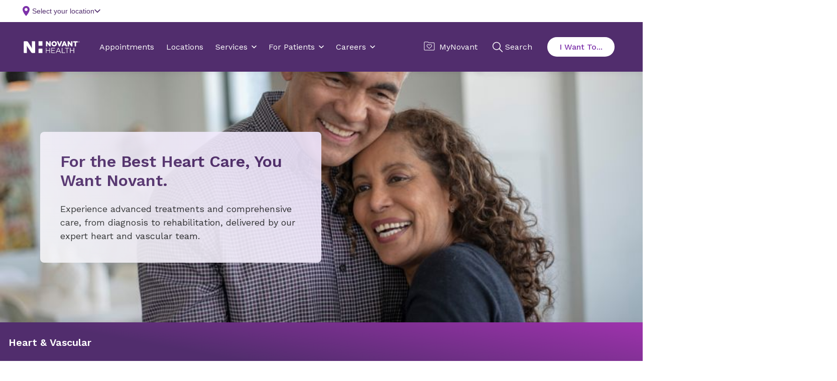

--- FILE ---
content_type: text/html; charset=utf-8
request_url: https://www.novanthealth.org/services/heart--vascular
body_size: 36029
content:



<!DOCTYPE html>
<html lang="en" class="">
<head>
        <script src="https://cdn.optimizely.com/js/5269219516874752.js"></script>
	<meta charset="utf-8">
	<meta http-equiv="X-UA-Compatible" content="IE=edge">
	<meta name="viewport" content="width=device-width, initial-scale=1.0, minimum-scale=1.0, user-scalable=no, viewport-fit=cover">
	<meta http-equiv="Content-Security-Policy" content="default-src &#x27;unsafe-inline&#x27; &#x27;self&#x27; &#x27;unsafe-eval&#x27; https://fonts.googleapis.com https://*.novanthealth.org https://maps.googleapis.com https://www.novantmychart.org https://player.vimeo.com https://www.youtube.com https://www.google.com https://www.cvent-assets.com https://*.usw2.pure.cloud  https://novant-oncore.forteresearchapps.com https://www.auntbertha.com;&#xA;object-src &#x27;none&#x27;;&#xA;form-action &#x27;self&#x27;;&#xA;script-src &#x27;unsafe-inline&#x27; &#x27;unsafe-eval&#x27; &#x27;self&#x27; https://cform.loyalhealth.com https://api.loyalhealth.com https://*.optimizely.com https://optimizely.s3.amazonaws.com https://cdn-assets-prod.s3.amazonaws.com https://*.episerver.net https://*.novanthealth.org https://www.google.com https://www.gstatic.com https://www.novantmychart.org https://www.google-analytics.com https://www.googletagmanager.com https://www.youtube.com https://maps.googleapis.com https://www.cvent.com https://www.cvent-assets.com https://*.usw2.pure.cloud  https://*.health-connections.org&#xA;https://freshpaint-cdn.com/js/7e3ff947-44fd-42fb-a129-5e0d20e33452/freshpaint.js https://perfalytics.com/static/js/freshpaint.js https://js.monitor.azure.com/scripts/b/ai.2.gbl.min.js https://cdnjs.cloudflare.com/ajax/libs/dompurify/3.0.6/purify.min.js https://perfalytics.com/static/js/integrations.js https://perfalytics.com/static/js/editor.js;&#xA;img-src * &#x27;self&#x27; https://cdn.optimizely.com data: https:;&#xA;font-src &#x27;unsafe-inline&#x27; &#x27;self&#x27; data: https://fonts.gstatic.com https://www.cvent-assets.com;&#xA;connect-src &#x27;self&#x27; https://api.loyalhealth.com https://logx.optimizely.com https://*.optimizely.com https://*.novanthealth.org https://dc.services.visualstudio.com https://maps.googleapis.com https://*.launchdarkly.com https://www.cvent.com https://*.health-connections.org wss://webmessaging.usw2.pure.cloud https://*.usw2.pure.cloud&#xA;https://hyropublic.blob.core.windows.net&#xA;https://perfalytics.com/event-definitions/7e3ff947-44fd-42fb-a129-5e0d20e33452 https://api.perfalytics.com/track" />
    <link rel="canonical" href="https://www.novanthealth.org/services/heart--vascular"/>
    <meta name="description" property="description" content="The Heart & Vascular Institute offers advanced prevention, diagnosis, and treatment for heart and vascular conditions from board-certified cardiologists. " />

    <title> Novant Health&#xA0;Heart &amp; Vascular Institute | Heart Care &amp; Cardiology</title>
    <link rel="icon" href="/favicon.ico" type="image/x-icon" />
    <link rel="stylesheet" href="/dist/sites/NovantHealth/styles.css?v=HKBh8Qs8aAPrm8Y7NLM8SGnk0ZnvobfUAPcYIMzXIu0" />
    <link rel="stylesheet" href="https://auroracomponents.novanthealth.org/static/styles/nh-theme.css?v=1.0.1481.1077" />
    <link rel="stylesheet" href="/ClientResources/css/CustomEPiServerForms.css?v=XhAadG7_bXD0fIM34WLsn2Wrto48NsrPgUU0px9NgLg" />
    <meta name="og:title" property="og:title" content="Novant Health Heart & Vascular Institute | Heart Care & Cardiology">
<meta name="og:type" property="og:type" content="article">
<meta name="og:url" property="og:url" content="https://www.novanthealth.org/services/heart--vascular/">
<meta name="og:image" property="og:image" content="https://www.novanthealth.org/siteassets/social-media-image/novant-health-root-image.webp">
<meta name="og:description" property="og:description" content="The Heart & Vascular Institute offers advanced prevention, diagnosis, and treatment for heart and vascular conditions from board-certified cardiologists. ">
<meta name="og:locale" property="og:locale" content="en">
<meta name="article:content_type" property="article:content_type" content="Service Landing Page">
<meta name="article:published_time" property="article:published_time" content="09/28/2022 06:33:28 AM">
<meta name="article:modified_time" property="article:modified_time" content="9/28/2022 6:33:28 AM">
<meta name="article:category" property="article:category" content="Topic">
<meta name="article:category" property="article:category" content="Audience">
<meta name="article:category" property="article:category" content="Department">

    <script type="text/javascript">
        !function (d, s) { var ip = d.createElement(s); ip.async = 1, s = d.getElementsByTagName(s)[0], ip.src = '//s.usea01.idio.episerver.net/ip.js', s.parentNode.insertBefore(ip, s) }(document, 'script');
    </script>
    
    <script type="text/javascript">
    (function(){function p(r,e){(e==null||e>r.length)&&(e=r.length);for(var t=0,a=new Array(e);t<e;t++)a[t]=r[t];return a}function v(r){if(Array.isArray(r))return p(r)}function h(r){if(typeof Symbol!="undefined"&&r[Symbol.iterator]!=null||r["@@iterator"]!=null)return Array.from(r)}function A(){throw new TypeError("Invalid attempt to spread non-iterable instance.\nIn order to be iterable, non-array objects must have a [Symbol.iterator]() method.")}function I(r,e){if(r){if(typeof r=="string")return p(r,e);var t=Object.prototype.toString.call(r).slice(8,-1);if(t==="Object"&&r.constructor&&(t=r.constructor.name),t==="Map"||t==="Set")return Array.from(t);if(t==="Arguments"||/^(?:Ui|I)nt(?:8|16|32)(?:Clamped)?Array$/.test(t))return p(r,e)}}function y(r){return v(r)||h(r)||I(r)||A()}var E=function(r,e){if(!e.__SV){try{var t,a,m=window.location,c=m.hash,x=function(n,o){return t=n.match(new RegExp(o+"=([^&]*)")),t?t[1]:null};c&&x(c,"fpState")&&(a=JSON.parse(decodeURIComponent(x(c,"fpState"))),a.action==="fpeditor"&&(window.sessionStorage.setItem("_fpcehash",c),history.replaceState(a.desiredHash||"",r.title,m.pathname+m.search)))}catch(S){}e.__loaded=!1,e.config=!1,e.__SV=2,window.freshpaint=new Proxy(e,{get:function(n,o){return n[o]!==void 0?n[o]:o==="init"?function(l,u,i){var _,d;(_=n)[d="_i"]||(_[d]=[]),n._i.push([l,u||{},i||"freshpaint"])}:function(){for(var l=arguments.length,u=new Array(l),i=0;i<l;i++)u[i]=arguments[i];var _=[o].concat(y(u));return n.push(_),new Proxy(_,{get:function(f,w){return f[w]?f[w]:function(){for(var b=arguments.length,g=new Array(b),s=0;s<b;s++)g[s]=arguments[s];f.length=0,f.push([o].concat(y(u))),f.push([w].concat(y(g)))}}})}}})}};E(document,window.freshpaint||[]);})();
    freshpaint.init("7e3ff947-44fd-42fb-a129-5e0d20e33452");
    freshpaint.page();
</script>
<script src="https://freshpaint-cdn.com/js/7e3ff947-44fd-42fb-a129-5e0d20e33452/freshpaint.js"></script>
<script>
(function () {
  // Configuration
  const UTM_KEYS = [
   "utm_source",
    "utm_content",
    "utm_term",
    "utm_campaign",
    "utm_medium", 
    "utm_ecid",
    "utm_region",
    "utm_institute",
    "utm_placement",
    "utm_agency",
    "utm_partnerid"
  ];

  const STORAGE_KEY = "fp_custom_utm_params";
  const ATTRIBUTION_WINDOW_MS = 30 * 60 * 1000; // 30 minutes
  const USE_SLIDING_WINDOW = true; // Refresh timestamp each time UTMs are used

  // Check if localStorage is available
  function getSafeLocalStorage() {
    try {
      const testKey = "__fp_test__";
      localStorage.setItem(testKey, "1");
      localStorage.removeItem(testKey);
      return localStorage;
    } catch {
      return null;
    }
  }

  const safeStorage = getSafeLocalStorage();

  // Read stored UTM params
  function readStoredParams() {
    if (!safeStorage) return null;
    try {
      const raw = safeStorage.getItem(STORAGE_KEY);
      if (!raw) return null;
      const parsed = JSON.parse(raw);
      return parsed && typeof parsed === "object" ? parsed : null;
    } catch {
      return null;
    }
  }

  // Save params with a new timestamp
  function saveStoredParams(params) {
    if (!safeStorage) return;
    try {
      safeStorage.setItem(
        STORAGE_KEY,
        JSON.stringify({ params, timestamp: Date.now() })
      );
    } catch {
      // ignore errors (e.g., quota exceeded)
    }
  }

  // Remove stored params
  function clearStoredParams() {
    if (!safeStorage) return;
    try {
      safeStorage.removeItem(STORAGE_KEY);
    } catch {}
  }

  // Check if the stored timestamp is still valid
  function isFresh(timestamp) {
    return typeof timestamp === "number" && Date.now() - timestamp < ATTRIBUTION_WINDOW_MS;
  }

  // Collect UTMs from URL
  function getUrlUtms() {
    const result = {};
    const qs = new URLSearchParams(window.location.search);
    UTM_KEYS.forEach((key) => {
      const value = qs.get(key);
      if (value) result[key] = value;
    });
    return result;
  }

  // Main function to apply UTM params
  function setCustomUtmProperties() {
    if (typeof freshpaint === "undefined") {
      console.warn("Freshpaint not found. UTM properties not set.");
      return;
    }

    const urlParams = getUrlUtms();
    const hasUrlParams = Object.keys(urlParams).length > 0;

    // Use URL UTMs if present
    if (hasUrlParams) {
      saveStoredParams(urlParams);
      freshpaint.addEventProperties(urlParams);
      console.log("Applied URL UTMs:", urlParams);
      return urlParams;
    }

    // Otherwise, reuse stored UTMs if still fresh
    const stored = readStoredParams();
    const storedParams = stored?.params;
    const storedTs = stored?.timestamp;

    if (storedParams && isFresh(storedTs)) {
      if (USE_SLIDING_WINDOW) saveStoredParams(storedParams);
      freshpaint.addEventProperties(storedParams);
      console.log("Reused stored UTMs:", storedParams);
      return storedParams;
    }

    // Clear expired or invalid UTMs
    clearStoredParams();
    console.log("No fresh UTMs found or stored data expired.");
    return null;
  }

  // Wait for Freshpaint to be ready
  function runWhenFreshpaintReady() {
    const hasReady = typeof freshpaint !== "undefined" && typeof freshpaint.ready === "function";
    if (hasReady) {
      freshpaint.ready(setCustomUtmProperties);
    } else {
      setTimeout(setCustomUtmProperties, 100);
    }
  }

  runWhenFreshpaintReady();

  // Expose helper methods for debugging
  window.setCustomUtmProperties = setCustomUtmProperties;
  window.getStoredCustomUtmProperties = () => readStoredParams();
  window.clearStoredCustomUtmProperties = () => {
    clearStoredParams();
    console.log("Cleared stored UTM parameters.");
  };
})();
</script>



    
    

    <script>
!function(T,l,y){var S=T.location,k="script",D="instrumentationKey",C="ingestionendpoint",I="disableExceptionTracking",E="ai.device.",b="toLowerCase",w="crossOrigin",N="POST",e="appInsightsSDK",t=y.name||"appInsights";(y.name||T[e])&&(T[e]=t);var n=T[t]||function(d){var g=!1,f=!1,m={initialize:!0,queue:[],sv:"5",version:2,config:d};function v(e,t){var n={},a="Browser";return n[E+"id"]=a[b](),n[E+"type"]=a,n["ai.operation.name"]=S&&S.pathname||"_unknown_",n["ai.internal.sdkVersion"]="javascript:snippet_"+(m.sv||m.version),{time:function(){var e=new Date;function t(e){var t=""+e;return 1===t.length&&(t="0"+t),t}return e.getUTCFullYear()+"-"+t(1+e.getUTCMonth())+"-"+t(e.getUTCDate())+"T"+t(e.getUTCHours())+":"+t(e.getUTCMinutes())+":"+t(e.getUTCSeconds())+"."+((e.getUTCMilliseconds()/1e3).toFixed(3)+"").slice(2,5)+"Z"}(),iKey:e,name:"Microsoft.ApplicationInsights."+e.replace(/-/g,"")+"."+t,sampleRate:100,tags:n,data:{baseData:{ver:2}}}}var h=d.url||y.src;if(h){function a(e){var t,n,a,i,r,o,s,c,u,p,l;g=!0,m.queue=[],f||(f=!0,t=h,s=function(){var e={},t=d.connectionString;if(t)for(var n=t.split(";"),a=0;a<n.length;a++){var i=n[a].split("=");2===i.length&&(e[i[0][b]()]=i[1])}if(!e[C]){var r=e.endpointsuffix,o=r?e.location:null;e[C]="https://"+(o?o+".":"")+"dc."+(r||"services.visualstudio.com")}return e}(),c=s[D]||d[D]||"",u=s[C],p=u?u+"/v2/track":d.endpointUrl,(l=[]).push((n="SDK LOAD Failure: Failed to load Application Insights SDK script (See stack for details)",a=t,i=p,(o=(r=v(c,"Exception")).data).baseType="ExceptionData",o.baseData.exceptions=[{typeName:"SDKLoadFailed",message:n.replace(/\./g,"-"),hasFullStack:!1,stack:n+"\nSnippet failed to load ["+a+"] -- Telemetry is disabled\nHelp Link: https://go.microsoft.com/fwlink/?linkid=2128109\nHost: "+(S&&S.pathname||"_unknown_")+"\nEndpoint: "+i,parsedStack:[]}],r)),l.push(function(e,t,n,a){var i=v(c,"Message"),r=i.data;r.baseType="MessageData";var o=r.baseData;return o.message='AI (Internal): 99 message:"'+("SDK LOAD Failure: Failed to load Application Insights SDK script (See stack for details) ("+n+")").replace(/\"/g,"")+'"',o.properties={endpoint:a},i}(0,0,t,p)),function(e,t){if(JSON){var n=T.fetch;if(n&&!y.useXhr)n(t,{method:N,body:JSON.stringify(e),mode:"cors"});else if(XMLHttpRequest){var a=new XMLHttpRequest;a.open(N,t),a.setRequestHeader("Content-type","application/json"),a.send(JSON.stringify(e))}}}(l,p))}function i(e,t){f||setTimeout(function(){!t&&m.core||a()},500)}var e=function(){var n=l.createElement(k);n.src=h;var e=y[w];return!e&&""!==e||"undefined"==n[w]||(n[w]=e),n.onload=i,n.onerror=a,n.onreadystatechange=function(e,t){"loaded"!==n.readyState&&"complete"!==n.readyState||i(0,t)},n}();y.ld<0?l.getElementsByTagName("head")[0].appendChild(e):setTimeout(function(){l.getElementsByTagName(k)[0].parentNode.appendChild(e)},y.ld||0)}try{m.cookie=l.cookie}catch(p){}function t(e){for(;e.length;)!function(t){m[t]=function(){var e=arguments;g||m.queue.push(function(){m[t].apply(m,e)})}}(e.pop())}var n="track",r="TrackPage",o="TrackEvent";t([n+"Event",n+"PageView",n+"Exception",n+"Trace",n+"DependencyData",n+"Metric",n+"PageViewPerformance","start"+r,"stop"+r,"start"+o,"stop"+o,"addTelemetryInitializer","setAuthenticatedUserContext","clearAuthenticatedUserContext","flush"]),m.SeverityLevel={Verbose:0,Information:1,Warning:2,Error:3,Critical:4};var s=(d.extensionConfig||{}).ApplicationInsightsAnalytics||{};if(!0!==d[I]&&!0!==s[I]){var c="onerror";t(["_"+c]);var u=T[c];T[c]=function(e,t,n,a,i){var r=u&&u(e,t,n,a,i);return!0!==r&&m["_"+c]({message:e,url:t,lineNumber:n,columnNumber:a,error:i}),r},d.autoExceptionInstrumented=!0}return m}(y.cfg);function a(){y.onInit&&y.onInit(n)}(T[t]=n).queue&&0===n.queue.length?(n.queue.push(a),n.trackPageView({})):a()}(window,document,{src: "https://js.monitor.azure.com/scripts/b/ai.2.gbl.min.js", crossOrigin: "anonymous", cfg: {instrumentationKey:'4d3bfb4d-0747-4d5b-814c-bcdf96ccd162', disableCookiesUsage: false }});
</script>



    <!--AppInsights-->
    
    <script>
        !function (co, h, e, s, i, o, n) {
            var d = 'documentElement'; var a = 'className'; h[d][a] += ' preampjs fusejs'; n.k = e; co._Cohesion = n; co._Preamp = { k: s, start: new Date }; co._Fuse = { k: i };
            co._Tagular = { k: o };[e, s, i, o].map(function (x) { co[x] = co[x] || function () { (co[x].q = co[x].q || []).push([].slice.call(arguments)) } });
            h.addEventListener('DOMContentLoaded', function () {
                co.setTimeout(function () { var u = h[d][a]; h[d][a] = u.replace(/ ?preampjs| ?fusejs/g, '') }, 3e3);
                co._Preamp.docReady = co._Fuse.docReady = !0
            }); var z = h.createElement('script'); z.async = 1;
            z.src = 'https://www.novanthealth.org/pf/datum/cohesion-novant.min.js'; h.head.appendChild(z);
        }(window, document, 'cohesion', 'preamp', 'fuse', 'tagular', {})
    </script>
    <script>
        var msg = "This website is not supported in Internet Explorer. Please use Chrome, Firefox or Edge";
        var errURL = "https://www.google.com/chrome/";
        var ua = window.navigator.userAgent;
        if (ua.indexOf('Trident') > -1 || ua.indexOf('MSIE') > -1) {
            alert(msg);
            document.location= errURL;
        }
    </script>
    <script src='https://nh.health-connections.org/pf/datum/cohesion/lptk/novanthealthorg/bundle.js'></script>
</head>
<body>
    
    
    








<aurora-header
  
  headerdata="{&quot;language&quot;:&quot;en&quot;,&quot;headerStyle&quot;:[],&quot;logoUrl&quot;:&quot;/&quot;,&quot;image&quot;:{&quot;contentType&quot;:&quot;Svg&quot;,&quot;imageSrc&quot;:&quot;&lt;svg xmlns=\&quot;http://www.w3.org/2000/svg\&quot; width=\&quot;195\&quot; height=\&quot;42\&quot; viewBox=\&quot;0 0 195 42\&quot; fill=\&quot;none\&quot;&gt;\n  &lt;title xmlns=\&quot;\&quot;&gt;Novant Health logo&lt;/title&gt;\n  &lt;path d=\&quot;M77.2832 23.7405H79.2758V31.5374H89.4758V23.7405H91.4684V41.4607H89.4758V33.4275H79.2758V41.4607H77.2832V23.7405Z\&quot; fill=\&quot;#53565A\&quot; /&gt;\n  &lt;path d=\&quot;M161.541 23.7405H163.534V31.5374H173.734V23.7405H175.726V41.4607H173.734V33.4275H163.534V41.4607H161.541V23.7405Z\&quot; fill=\&quot;#53565A\&quot; /&gt;\n  &lt;path d=\&quot;M95.9766 23.7405H108.739V25.5361H97.9691V31.5374H107.6V33.333H97.9691V39.6178H108.881V41.4135H95.9766V23.7405Z\&quot; fill=\&quot;#53565A\&quot; /&gt;\n  &lt;path d=\&quot;M119.553 23.7405H121.404L129.469 41.4607H127.334L125.247 36.8298H115.616L113.528 41.4607H111.488L119.553 23.7405ZM124.487 34.9869L120.455 26.0087L116.422 34.9869H124.487Z\&quot; fill=\&quot;#53565A\&quot; /&gt;\n  &lt;path d=\&quot;M132.602 23.7405H134.594V39.6178H144.51V41.4607H132.602V23.7405Z\&quot; fill=\&quot;#53565A\&quot; /&gt;\n  &lt;path d=\&quot;M149.87 25.5834H143.939V23.7405H157.793V25.5834H151.862V41.4607H149.87V25.5834Z\&quot; fill=\&quot;#53565A\&quot; /&gt;\n  &lt;path d=\&quot;M96.4023 9.37565V9.3284C96.4023 4.27223 100.482 0.161133 105.938 0.161133C111.394 0.161133 115.427 4.22497 115.427 9.23389V9.28114C115.427 14.3373 111.347 18.4012 105.891 18.4012C100.435 18.4484 96.4023 14.3846 96.4023 9.37565ZM110.398 9.37565V9.3284C110.398 6.77668 108.548 4.603 105.843 4.603C103.187 4.603 101.384 6.77668 101.384 9.28114V9.3284C101.384 11.8801 103.234 14.0538 105.891 14.0538C108.595 14.0538 110.398 11.8801 110.398 9.37565Z\&quot; fill=\&quot;#53565A\&quot; /&gt;\n  &lt;path d=\&quot;M81.8851 8.00505L82.9763 9.65894L89.2861 17.7394C89.4758 17.9756 89.8554 18.1646 90.14 18.1646H93.3661C93.6507 18.1646 93.8879 17.9284 93.8879 17.6449C93.8879 17.3613 93.8879 17.1251 93.8879 17.1251V1.10597C93.8879 0.822451 93.6507 0.586182 93.3661 0.586182H89.0488V7.67427L89.2386 10.2732L88.1474 8.66661L82.1223 0.964213C81.98 0.775197 81.6004 0.586182 81.3158 0.586182H77.8051C77.5204 0.586182 77.2832 0.775197 77.2832 0.964213V17.6449C77.2832 17.9284 77.5204 18.1646 77.8051 18.1646H82.1223V10.6513L81.8851 8.00505Z\&quot; fill=\&quot;#53565A\&quot; /&gt;\n  &lt;path d=\&quot;M157.602 8.00505L158.693 9.65894L165.003 17.7394C165.193 17.9756 165.572 18.1646 165.857 18.1646H169.083C169.368 18.1646 169.605 17.9284 169.605 17.6449C169.605 17.3613 169.605 17.1251 169.605 17.1251V1.10597C169.605 0.822451 169.368 0.586182 169.083 0.586182H164.766V7.67427L164.955 10.2732L163.864 8.66661L157.839 0.964213C157.649 0.775197 157.317 0.586182 157.033 0.586182H153.522C153.237 0.586182 153 0.775197 153 0.964213V17.6449C153 17.9284 153.237 18.1646 153.522 18.1646H157.839V10.6513L157.602 8.00505Z\&quot; fill=\&quot;#53565A\&quot; /&gt;\n  &lt;path d=\&quot;M129.185 0.586182C128.9 0.586182 128.568 0.822451 128.474 1.05872L125.769 8.66661L124.678 11.7854L123.587 8.71386L120.835 1.10598C120.74 0.822451 120.408 0.633436 120.124 0.633436H115.332L122.496 18.2119H126.766L133.929 0.633436H129.185V0.586182Z\&quot; fill=\&quot;#53565A\&quot; /&gt;\n  &lt;path d=\&quot;M139.243 0.586182L131.699 18.1646H136.396C136.681 18.1646 137.013 17.9284 137.108 17.6921L138.199 15.0459H144.936L146.027 17.6921C146.122 17.9756 146.454 18.1646 146.738 18.1646H151.435L143.844 0.586182H139.243ZM139.622 11.2656L141.093 7.53251L141.567 6.06764L142.042 7.53251L143.512 11.3128H139.622V11.2656Z\&quot; fill=\&quot;#53565A\&quot; /&gt;\n  &lt;path d=\&quot;M177.67 18.1646H182.557V4.83904H187.349C187.633 4.83904 187.87 4.60277 187.87 4.31924V0.586182H172.404V4.31924C172.404 4.60277 172.642 4.83904 172.926 4.83904H177.67V18.1646Z\&quot; fill=\&quot;#53565A\&quot; /&gt;\n  &lt;path d=\&quot;M38.1909 0.586182H28.323V22.4648L28.9397 26.2923L28.6076 26.3396L27.5164 23.1736L16.1778 5.07531C13.948 1.34224 13.0466 0.586182 9.39354 0.586182H1.37582C0.616748 0.586182 0 1.20048 0 1.95655V40.0432C0 40.7993 0.616748 41.4136 1.37582 41.4136H11.054V18.8735L10.5322 15.6129L10.8642 15.5657L11.7656 17.8811L25.002 37.6805C27.1369 41.0828 28.0383 41.4608 31.2644 41.4608H38.1909C38.95 41.4608 39.5667 40.8465 39.5667 40.0905V1.95655C39.5667 1.20048 38.95 0.586182 38.1909 0.586182Z\&quot; fill=\&quot;#512D6D\&quot; /&gt;\n  &lt;path d=\&quot;M51.5215 0.586182V14.7151C51.5215 15.4712 52.1382 16.0855 52.8973 16.0855H63.9039C64.663 16.0855 65.2797 15.4712 65.2797 14.7151V0.586182H51.5215Z\&quot; fill=\&quot;#512D6D\&quot; /&gt;\n  &lt;path d=\&quot;M63.9039 26.3867H52.8973C52.1382 26.3867 51.5215 27.001 51.5215 27.7571V41.4607H65.2797V27.7571C65.2797 27.001 64.663 26.3867 63.9039 26.3867Z\&quot; fill=\&quot;#512D6D\&quot; /&gt;\n  &lt;path d=\&quot;M194.086 4.31916C193.659 4.7917 193.089 4.98072 192.473 4.98072C191.856 4.98072 191.286 4.74445 190.86 4.31916C190.433 3.89388 190.195 3.32683 190.195 2.71253C190.195 2.09822 190.433 1.53118 190.86 1.10589C191.286 0.680606 191.856 0.444336 192.473 0.444336C193.089 0.444336 193.659 0.680606 194.086 1.10589C194.513 1.53118 194.75 2.09822 194.75 2.71253C194.75 3.32683 194.56 3.89388 194.086 4.31916ZM191.049 1.29491C190.67 1.67294 190.48 2.14548 190.48 2.71253C190.48 3.27957 190.67 3.75211 191.049 4.13015C191.429 4.50818 191.903 4.69719 192.473 4.69719C193.042 4.69719 193.469 4.50818 193.896 4.13015C194.275 3.75211 194.465 3.27957 194.465 2.71253C194.465 2.14548 194.275 1.72019 193.896 1.29491C193.516 0.916876 193.042 0.72786 192.473 0.72786C191.903 0.72786 191.429 0.916876 191.049 1.29491ZM192.425 1.43667C192.757 1.43667 192.947 1.48392 193.137 1.53118C193.421 1.62569 193.516 1.86196 193.516 2.19273C193.516 2.429 193.421 2.57076 193.279 2.71253C193.184 2.75978 193.089 2.80703 192.9 2.85429C193.089 2.90154 193.232 2.9488 193.327 3.09056C193.421 3.23232 193.469 3.37408 193.469 3.46859V3.65761C193.469 3.70486 193.469 3.79937 193.469 3.84662C193.469 3.89388 193.469 3.94113 193.516 3.98838V4.03564H193.089C193.089 4.03564 193.089 4.03564 193.089 3.98838C193.089 3.98838 193.089 3.98838 193.089 3.94113V3.84662V3.61035C193.089 3.32683 192.994 3.13781 192.852 3.0433C192.757 2.99605 192.615 2.9488 192.378 2.9488H192.046V3.94113H191.619V1.43667H192.425ZM192.9 1.86196C192.805 1.8147 192.615 1.76745 192.378 1.76745H191.998V2.66527H192.378C192.567 2.66527 192.71 2.66527 192.805 2.61802C192.994 2.57076 193.089 2.429 193.089 2.23999C193.089 2.00372 192.994 1.90921 192.9 1.86196Z\&quot; fill=\&quot;#53565A\&quot; /&gt;\n&lt;/svg&gt;&quot;,&quot;altText&quot;:&quot;Novant Health logo&quot;},&quot;tagline&quot;:&quot;&quot;,&quot;navigationItems&quot;:[{&quot;title&quot;:&quot;Appointments&quot;,&quot;url&quot;:&quot;https://www.novanthealth.org/pf/&quot;,&quot;openInNewWindow&quot;:false,&quot;isActive&quot;:false,&quot;contentType&quot;:&quot;NavigationLink&quot;,&quot;id&quot;:&quot;block-579&quot;,&quot;displayOption&quot;:null,&quot;globalStyle&quot;:[]},{&quot;title&quot;:&quot;Locations&quot;,&quot;url&quot;:&quot;/locations/&quot;,&quot;openInNewWindow&quot;:false,&quot;isActive&quot;:false,&quot;contentType&quot;:&quot;NavigationLink&quot;,&quot;id&quot;:&quot;block-580&quot;,&quot;displayOption&quot;:null,&quot;globalStyle&quot;:[]},{&quot;title&quot;:&quot;Services&quot;,&quot;navigationPanels&quot;:[{&quot;columnContent&quot;:[{&quot;sectionTitle&quot;:&quot;Get Care Now&quot;,&quot;sectionUrl&quot;:&quot;&quot;,&quot;menuListContent&quot;:[{&quot;title&quot;:&quot;Same &amp; Next-Day Visits&quot;,&quot;url&quot;:&quot;/services/urgent-and-walk-in-care/same-day-primary-care/&quot;,&quot;openInNewWindow&quot;:false,&quot;isActive&quot;:false,&quot;contentType&quot;:&quot;NavigationLink&quot;,&quot;id&quot;:&quot;block-67211&quot;,&quot;displayOption&quot;:null,&quot;globalStyle&quot;:[]},{&quot;title&quot;:&quot;On-Demand Virtual Care&quot;,&quot;url&quot;:&quot;/nh/get-care-now/&quot;,&quot;openInNewWindow&quot;:false,&quot;isActive&quot;:false,&quot;contentType&quot;:&quot;NavigationLink&quot;,&quot;id&quot;:&quot;block-67212&quot;,&quot;displayOption&quot;:null,&quot;globalStyle&quot;:[]},{&quot;title&quot;:&quot;Urgent &amp; Walk-In Care&quot;,&quot;url&quot;:&quot;/services/urgent-and-walk-in-care/&quot;,&quot;openInNewWindow&quot;:false,&quot;isActive&quot;:false,&quot;contentType&quot;:&quot;NavigationLink&quot;,&quot;id&quot;:&quot;block-67213&quot;,&quot;displayOption&quot;:null,&quot;globalStyle&quot;:[]},{&quot;title&quot;:&quot;Emergency Care&quot;,&quot;url&quot;:&quot;/services/emergency/&quot;,&quot;openInNewWindow&quot;:false,&quot;isActive&quot;:false,&quot;contentType&quot;:&quot;NavigationLink&quot;,&quot;id&quot;:&quot;block-67214&quot;,&quot;displayOption&quot;:null,&quot;globalStyle&quot;:[]}],&quot;contentType&quot;:&quot;MenuList&quot;,&quot;id&quot;:&quot;block-67209&quot;,&quot;displayOption&quot;:null,&quot;globalStyle&quot;:[]}],&quot;contentType&quot;:&quot;NavigationPanel&quot;,&quot;id&quot;:&quot;block-67207&quot;,&quot;displayOption&quot;:null,&quot;globalStyle&quot;:[]},{&quot;columnContent&quot;:[{&quot;sectionTitle&quot;:&quot;Care for the Family&quot;,&quot;sectionUrl&quot;:&quot;&quot;,&quot;menuListContent&quot;:[{&quot;title&quot;:&quot;Family Medicine &amp; Primary Care&quot;,&quot;url&quot;:&quot;/services/primary-care-family-medicine/&quot;,&quot;openInNewWindow&quot;:false,&quot;isActive&quot;:false,&quot;contentType&quot;:&quot;NavigationLink&quot;,&quot;id&quot;:&quot;block-67225&quot;,&quot;displayOption&quot;:null,&quot;globalStyle&quot;:[]},{&quot;title&quot;:&quot;Women&#x27;s Health&quot;,&quot;url&quot;:&quot;/services/womens-health/&quot;,&quot;openInNewWindow&quot;:false,&quot;isActive&quot;:false,&quot;contentType&quot;:&quot;NavigationLink&quot;,&quot;id&quot;:&quot;block-67226&quot;,&quot;displayOption&quot;:null,&quot;globalStyle&quot;:[]},{&quot;title&quot;:&quot;Maternity&quot;,&quot;url&quot;:&quot;/services/maternity/&quot;,&quot;openInNewWindow&quot;:false,&quot;isActive&quot;:false,&quot;contentType&quot;:&quot;NavigationLink&quot;,&quot;id&quot;:&quot;block-67227&quot;,&quot;displayOption&quot;:null,&quot;globalStyle&quot;:[]},{&quot;title&quot;:&quot;Pediatrics&quot;,&quot;url&quot;:&quot;/services/pediatrics/&quot;,&quot;openInNewWindow&quot;:false,&quot;isActive&quot;:false,&quot;contentType&quot;:&quot;NavigationLink&quot;,&quot;id&quot;:&quot;block-67228&quot;,&quot;displayOption&quot;:null,&quot;globalStyle&quot;:[]}],&quot;contentType&quot;:&quot;MenuList&quot;,&quot;id&quot;:&quot;block-67223&quot;,&quot;displayOption&quot;:null,&quot;globalStyle&quot;:[]}],&quot;contentType&quot;:&quot;NavigationPanel&quot;,&quot;id&quot;:&quot;block-67221&quot;,&quot;displayOption&quot;:null,&quot;globalStyle&quot;:[]},{&quot;columnContent&quot;:[{&quot;sectionTitle&quot;:&quot;Specialty Care&quot;,&quot;sectionUrl&quot;:&quot;&quot;,&quot;menuListContent&quot;:[{&quot;title&quot;:&quot;Cancer&quot;,&quot;url&quot;:&quot;/services/cancer/&quot;,&quot;openInNewWindow&quot;:false,&quot;isActive&quot;:false,&quot;contentType&quot;:&quot;NavigationLink&quot;,&quot;id&quot;:&quot;block-67233&quot;,&quot;displayOption&quot;:null,&quot;globalStyle&quot;:[]},{&quot;title&quot;:&quot;Heart &amp; Vascular&quot;,&quot;url&quot;:&quot;/services/heart--vascular/&quot;,&quot;openInNewWindow&quot;:false,&quot;isActive&quot;:false,&quot;contentType&quot;:&quot;NavigationLink&quot;,&quot;id&quot;:&quot;block-67234&quot;,&quot;displayOption&quot;:null,&quot;globalStyle&quot;:[]},{&quot;title&quot;:&quot;Neurology &amp; Neurosurgery&quot;,&quot;url&quot;:&quot;/services/neurology/&quot;,&quot;openInNewWindow&quot;:false,&quot;isActive&quot;:false,&quot;contentType&quot;:&quot;NavigationLink&quot;,&quot;id&quot;:&quot;block-67235&quot;,&quot;displayOption&quot;:null,&quot;globalStyle&quot;:[]},{&quot;title&quot;:&quot;Orthopedics&quot;,&quot;url&quot;:&quot;/services/orthopedics/&quot;,&quot;openInNewWindow&quot;:false,&quot;isActive&quot;:false,&quot;contentType&quot;:&quot;NavigationLink&quot;,&quot;id&quot;:&quot;block-67236&quot;,&quot;displayOption&quot;:null,&quot;globalStyle&quot;:[]},{&quot;title&quot;:&quot;Weight Loss&quot;,&quot;url&quot;:&quot;/services/weight-loss-services/&quot;,&quot;openInNewWindow&quot;:false,&quot;isActive&quot;:false,&quot;contentType&quot;:&quot;NavigationLink&quot;,&quot;id&quot;:&quot;block-67237&quot;,&quot;displayOption&quot;:null,&quot;globalStyle&quot;:[]},{&quot;title&quot;:&quot;View More...&quot;,&quot;url&quot;:&quot;/services-search/&quot;,&quot;openInNewWindow&quot;:false,&quot;isActive&quot;:false,&quot;contentType&quot;:&quot;NavigationLink&quot;,&quot;id&quot;:&quot;block-67238&quot;,&quot;displayOption&quot;:null,&quot;globalStyle&quot;:[]}],&quot;contentType&quot;:&quot;MenuList&quot;,&quot;id&quot;:&quot;block-67231&quot;,&quot;displayOption&quot;:null,&quot;globalStyle&quot;:[]}],&quot;contentType&quot;:&quot;NavigationPanel&quot;,&quot;id&quot;:&quot;block-67229&quot;,&quot;displayOption&quot;:null,&quot;globalStyle&quot;:[]},{&quot;columnContent&quot;:[{&quot;sectionTitle&quot;:&quot;Explore More Services&quot;,&quot;sectionUrl&quot;:&quot;&quot;,&quot;menuListContent&quot;:[{&quot;title&quot;:&quot;Search By Category&quot;,&quot;url&quot;:&quot;/services-search/&quot;,&quot;openInNewWindow&quot;:false,&quot;isActive&quot;:false,&quot;contentType&quot;:&quot;NavigationLink&quot;,&quot;id&quot;:&quot;block-67243&quot;,&quot;displayOption&quot;:null,&quot;globalStyle&quot;:[]},{&quot;title&quot;:&quot;Check Your Symptoms&quot;,&quot;url&quot;:&quot;/nh/check-my-symptoms/?utm_campaign=CS-header&quot;,&quot;openInNewWindow&quot;:false,&quot;isActive&quot;:false,&quot;contentType&quot;:&quot;NavigationLink&quot;,&quot;id&quot;:&quot;block-72665&quot;,&quot;displayOption&quot;:null,&quot;globalStyle&quot;:[]},{&quot;title&quot;:&quot;Find a Clinical Trial&quot;,&quot;url&quot;:&quot;/services/clinical-research/&quot;,&quot;openInNewWindow&quot;:false,&quot;isActive&quot;:false,&quot;contentType&quot;:&quot;NavigationLink&quot;,&quot;id&quot;:&quot;block-68049&quot;,&quot;displayOption&quot;:null,&quot;globalStyle&quot;:[]}],&quot;contentType&quot;:&quot;MenuList&quot;,&quot;id&quot;:&quot;block-67241&quot;,&quot;displayOption&quot;:null,&quot;globalStyle&quot;:[]}],&quot;contentType&quot;:&quot;NavigationPanel&quot;,&quot;id&quot;:&quot;block-67239&quot;,&quot;displayOption&quot;:null,&quot;globalStyle&quot;:[]}],&quot;callToActionButtons&quot;:[],&quot;contentType&quot;:&quot;MegaMenuFlyout&quot;,&quot;id&quot;:&quot;block-67205&quot;,&quot;displayOption&quot;:null,&quot;globalStyle&quot;:[]},{&quot;title&quot;:&quot;For Patients&quot;,&quot;navigationPanels&quot;:[{&quot;columnContent&quot;:[{&quot;sectionTitle&quot;:&quot;Billing and Insurance&quot;,&quot;sectionUrl&quot;:&quot;/for-patients/billing--insurance/&quot;,&quot;menuListContent&quot;:[{&quot;title&quot;:&quot;Online Bill Pay&quot;,&quot;url&quot;:&quot;/for-patients/billing--insurance/online-bill-pay/&quot;,&quot;openInNewWindow&quot;:false,&quot;isActive&quot;:false,&quot;contentType&quot;:&quot;NavigationLink&quot;,&quot;id&quot;:&quot;block-7876&quot;,&quot;displayOption&quot;:null,&quot;globalStyle&quot;:[]},{&quot;title&quot;:&quot;Health Insurance&quot;,&quot;url&quot;:&quot;/for-patients/billing--insurance/health-insurance/&quot;,&quot;openInNewWindow&quot;:false,&quot;isActive&quot;:false,&quot;contentType&quot;:&quot;NavigationLink&quot;,&quot;id&quot;:&quot;block-7877&quot;,&quot;displayOption&quot;:null,&quot;globalStyle&quot;:[]},{&quot;title&quot;:&quot;Price Transparency&quot;,&quot;url&quot;:&quot;https://novanthealth.org/for-patients/billing--insurance/price-transparency/&quot;,&quot;openInNewWindow&quot;:false,&quot;isActive&quot;:false,&quot;contentType&quot;:&quot;NavigationLink&quot;,&quot;id&quot;:&quot;block-7878&quot;,&quot;displayOption&quot;:null,&quot;globalStyle&quot;:[]},{&quot;title&quot;:&quot;Understanding Your Costs&quot;,&quot;url&quot;:&quot;/for-patients/billing--insurance/your-healthcare-costs/&quot;,&quot;openInNewWindow&quot;:false,&quot;isActive&quot;:false,&quot;contentType&quot;:&quot;NavigationLink&quot;,&quot;id&quot;:&quot;block-7879&quot;,&quot;displayOption&quot;:null,&quot;globalStyle&quot;:[]},{&quot;title&quot;:&quot;Financial Assistance&quot;,&quot;url&quot;:&quot;/for-patients/billing--insurance/financial-assistance/&quot;,&quot;openInNewWindow&quot;:false,&quot;isActive&quot;:false,&quot;contentType&quot;:&quot;NavigationLink&quot;,&quot;id&quot;:&quot;block-7880&quot;,&quot;displayOption&quot;:null,&quot;globalStyle&quot;:[]}],&quot;contentType&quot;:&quot;MenuList&quot;,&quot;id&quot;:&quot;block-636&quot;,&quot;displayOption&quot;:null,&quot;globalStyle&quot;:[]}],&quot;contentType&quot;:&quot;NavigationPanel&quot;,&quot;id&quot;:&quot;block-609&quot;,&quot;displayOption&quot;:null,&quot;globalStyle&quot;:[]},{&quot;columnContent&quot;:[{&quot;sectionTitle&quot;:&quot;Your Visit&quot;,&quot;sectionUrl&quot;:&quot;&quot;,&quot;menuListContent&quot;:[{&quot;title&quot;:&quot;Preregistration&quot;,&quot;url&quot;:&quot;/for-patients/registration--appointments/&quot;,&quot;openInNewWindow&quot;:false,&quot;isActive&quot;:false,&quot;contentType&quot;:&quot;NavigationLink&quot;,&quot;id&quot;:&quot;block-7882&quot;,&quot;displayOption&quot;:null,&quot;globalStyle&quot;:[]},{&quot;title&quot;:&quot;Hospital Stay&quot;,&quot;url&quot;:&quot;/for-patients/hospital-stay/&quot;,&quot;openInNewWindow&quot;:false,&quot;isActive&quot;:false,&quot;contentType&quot;:&quot;NavigationLink&quot;,&quot;id&quot;:&quot;block-7883&quot;,&quot;displayOption&quot;:null,&quot;globalStyle&quot;:[]},{&quot;title&quot;:&quot;Interpreter Services&quot;,&quot;url&quot;:&quot;/for-patients/interpreter-services/&quot;,&quot;openInNewWindow&quot;:false,&quot;isActive&quot;:false,&quot;contentType&quot;:&quot;NavigationLink&quot;,&quot;id&quot;:&quot;block-7884&quot;,&quot;displayOption&quot;:null,&quot;globalStyle&quot;:[]},{&quot;title&quot;:&quot;Your Rights &amp; Privacy&quot;,&quot;url&quot;:&quot;/for-patients/patient-rights--privacy/&quot;,&quot;openInNewWindow&quot;:false,&quot;isActive&quot;:false,&quot;contentType&quot;:&quot;NavigationLink&quot;,&quot;id&quot;:&quot;block-7885&quot;,&quot;displayOption&quot;:null,&quot;globalStyle&quot;:[]},{&quot;title&quot;:&quot;Visitor Restrictions&quot;,&quot;url&quot;:&quot;/for-patients/hospital-stay/visitor-restrictions/&quot;,&quot;openInNewWindow&quot;:false,&quot;isActive&quot;:false,&quot;contentType&quot;:&quot;NavigationLink&quot;,&quot;id&quot;:&quot;block-130110&quot;,&quot;displayOption&quot;:null,&quot;globalStyle&quot;:[]}],&quot;contentType&quot;:&quot;MenuList&quot;,&quot;id&quot;:&quot;block-638&quot;,&quot;displayOption&quot;:null,&quot;globalStyle&quot;:[]}],&quot;contentType&quot;:&quot;NavigationPanel&quot;,&quot;id&quot;:&quot;block-610&quot;,&quot;displayOption&quot;:null,&quot;globalStyle&quot;:[]},{&quot;columnContent&quot;:[{&quot;sectionTitle&quot;:&quot;Resources&quot;,&quot;sectionUrl&quot;:&quot;&quot;,&quot;menuListContent&quot;:[{&quot;title&quot;:&quot;Caregivers&quot;,&quot;url&quot;:&quot;/for-patients/caregiver-resources/&quot;,&quot;openInNewWindow&quot;:false,&quot;isActive&quot;:false,&quot;contentType&quot;:&quot;NavigationLink&quot;,&quot;id&quot;:&quot;block-7886&quot;,&quot;displayOption&quot;:null,&quot;globalStyle&quot;:[]},{&quot;title&quot;:&quot;Healthcare Decisions&quot;,&quot;url&quot;:&quot;/for-patients/healthcare-decisions/&quot;,&quot;openInNewWindow&quot;:false,&quot;isActive&quot;:false,&quot;contentType&quot;:&quot;NavigationLink&quot;,&quot;id&quot;:&quot;block-7887&quot;,&quot;displayOption&quot;:null,&quot;globalStyle&quot;:[]},{&quot;title&quot;:&quot;Spiritual Care&quot;,&quot;url&quot;:&quot;/for-patients/spiritual-care/&quot;,&quot;openInNewWindow&quot;:false,&quot;isActive&quot;:false,&quot;contentType&quot;:&quot;NavigationLink&quot;,&quot;id&quot;:&quot;block-7889&quot;,&quot;displayOption&quot;:null,&quot;globalStyle&quot;:[]},{&quot;title&quot;:&quot;Healthy Headlines&quot;,&quot;url&quot;:&quot;https://www.novanthealth.org/healthy-headlines/&quot;,&quot;openInNewWindow&quot;:false,&quot;isActive&quot;:false,&quot;contentType&quot;:&quot;NavigationLink&quot;,&quot;id&quot;:&quot;block-7890&quot;,&quot;displayOption&quot;:null,&quot;globalStyle&quot;:[]},{&quot;title&quot;:&quot;Patient Education&quot;,&quot;url&quot;:&quot;https://patient.health-ce.wolterskluwer.com/NOVANTEXTERNAL/search&quot;,&quot;openInNewWindow&quot;:true,&quot;isActive&quot;:false,&quot;contentType&quot;:&quot;NavigationLink&quot;,&quot;id&quot;:&quot;block-149637&quot;,&quot;displayOption&quot;:null,&quot;globalStyle&quot;:[]}],&quot;contentType&quot;:&quot;MenuList&quot;,&quot;id&quot;:&quot;block-644&quot;,&quot;displayOption&quot;:null,&quot;globalStyle&quot;:[]}],&quot;contentType&quot;:&quot;NavigationPanel&quot;,&quot;id&quot;:&quot;block-612&quot;,&quot;displayOption&quot;:null,&quot;globalStyle&quot;:[]},{&quot;columnContent&quot;:[{&quot;sectionTitle&quot;:&quot;Classes, Events, and Tours&quot;,&quot;sectionUrl&quot;:&quot;&quot;,&quot;menuListContent&quot;:[{&quot;title&quot;:&quot;Find an Event&quot;,&quot;url&quot;:&quot;/for-patients/classes-events-tours/&quot;,&quot;openInNewWindow&quot;:false,&quot;isActive&quot;:false,&quot;contentType&quot;:&quot;NavigationLink&quot;,&quot;id&quot;:&quot;block-7892&quot;,&quot;displayOption&quot;:null,&quot;globalStyle&quot;:[]}],&quot;contentType&quot;:&quot;MenuList&quot;,&quot;id&quot;:&quot;block-640&quot;,&quot;displayOption&quot;:null,&quot;globalStyle&quot;:[]},{&quot;sectionTitle&quot;:&quot;Medical Records&quot;,&quot;sectionUrl&quot;:&quot;&quot;,&quot;menuListContent&quot;:[{&quot;title&quot;:&quot;Access MyNovant&quot;,&quot;url&quot;:&quot;/mynovant/&quot;,&quot;openInNewWindow&quot;:false,&quot;isActive&quot;:false,&quot;contentType&quot;:&quot;NavigationLink&quot;,&quot;id&quot;:&quot;block-7894&quot;,&quot;displayOption&quot;:null,&quot;globalStyle&quot;:[]},{&quot;title&quot;:&quot;Request Medical Records&quot;,&quot;url&quot;:&quot;/for-patients/medical-records/patients/&quot;,&quot;openInNewWindow&quot;:false,&quot;isActive&quot;:false,&quot;contentType&quot;:&quot;NavigationLink&quot;,&quot;id&quot;:&quot;block-7895&quot;,&quot;displayOption&quot;:null,&quot;globalStyle&quot;:[]}],&quot;contentType&quot;:&quot;MenuList&quot;,&quot;id&quot;:&quot;block-641&quot;,&quot;displayOption&quot;:null,&quot;globalStyle&quot;:[]}],&quot;contentType&quot;:&quot;NavigationPanel&quot;,&quot;id&quot;:&quot;block-611&quot;,&quot;displayOption&quot;:null,&quot;globalStyle&quot;:[]}],&quot;callToActionButtons&quot;:[],&quot;contentType&quot;:&quot;MegaMenuFlyout&quot;,&quot;id&quot;:&quot;block-582&quot;,&quot;displayOption&quot;:null,&quot;globalStyle&quot;:[]},{&quot;title&quot;:&quot;Careers&quot;,&quot;navigationPanels&quot;:[{&quot;columnContent&quot;:[{&quot;sectionTitle&quot;:&quot;Explore Nursing Careers&quot;,&quot;sectionUrl&quot;:&quot;&quot;,&quot;menuListContent&quot;:[{&quot;title&quot;:&quot;Nursing Careers&quot;,&quot;url&quot;:&quot;https://jobs.novanthealth.org/nursing&quot;,&quot;openInNewWindow&quot;:false,&quot;isActive&quot;:false,&quot;contentType&quot;:&quot;NavigationLink&quot;,&quot;id&quot;:&quot;block-154471&quot;,&quot;displayOption&quot;:null,&quot;globalStyle&quot;:[]},{&quot;title&quot;:&quot;New Grad RN Careers&quot;,&quot;url&quot;:&quot;https://jobs.novanthealth.org/new-grad-rn&quot;,&quot;openInNewWindow&quot;:false,&quot;isActive&quot;:false,&quot;contentType&quot;:&quot;NavigationLink&quot;,&quot;id&quot;:&quot;block-142383&quot;,&quot;displayOption&quot;:null,&quot;globalStyle&quot;:[]}],&quot;contentType&quot;:&quot;MenuList&quot;,&quot;id&quot;:&quot;block-142378&quot;,&quot;displayOption&quot;:null,&quot;globalStyle&quot;:[]},{&quot;sectionTitle&quot;:&quot;Search Nursing Jobs&quot;,&quot;sectionUrl&quot;:&quot;&quot;,&quot;menuListContent&quot;:[{&quot;title&quot;:&quot;RN Jobs&quot;,&quot;url&quot;:&quot;https://jobs.novanthealth.org/nursing/jobs&quot;,&quot;openInNewWindow&quot;:false,&quot;isActive&quot;:false,&quot;contentType&quot;:&quot;NavigationLink&quot;,&quot;id&quot;:&quot;block-154474&quot;,&quot;displayOption&quot;:null,&quot;globalStyle&quot;:[]},{&quot;title&quot;:&quot;New Grad RN Jobs&quot;,&quot;url&quot;:&quot;https://jobs.novanthealth.org/new-grad-rn/jobs&quot;,&quot;openInNewWindow&quot;:false,&quot;isActive&quot;:false,&quot;contentType&quot;:&quot;NavigationLink&quot;,&quot;id&quot;:&quot;block-154475&quot;,&quot;displayOption&quot;:null,&quot;globalStyle&quot;:[]},{&quot;title&quot;:&quot;Nursing Support/CNA Jobs&quot;,&quot;url&quot;:&quot;https://jobs.novanthealth.org/cna/jobs&quot;,&quot;openInNewWindow&quot;:false,&quot;isActive&quot;:false,&quot;contentType&quot;:&quot;NavigationLink&quot;,&quot;id&quot;:&quot;block-154476&quot;,&quot;displayOption&quot;:null,&quot;globalStyle&quot;:[]},{&quot;title&quot;:&quot;CRNA Jobs&quot;,&quot;url&quot;:&quot;https://jobs.novanthealth.org/careers-home/jobs?keywords=\&quot;Certified Registered Nurse Anesthetist\&quot;&quot;,&quot;openInNewWindow&quot;:false,&quot;isActive&quot;:false,&quot;contentType&quot;:&quot;NavigationLink&quot;,&quot;id&quot;:&quot;block-154477&quot;,&quot;displayOption&quot;:null,&quot;globalStyle&quot;:[]}],&quot;contentType&quot;:&quot;MenuList&quot;,&quot;id&quot;:&quot;block-154472&quot;,&quot;displayOption&quot;:null,&quot;globalStyle&quot;:[]}],&quot;contentType&quot;:&quot;NavigationPanel&quot;,&quot;id&quot;:&quot;block-142207&quot;,&quot;displayOption&quot;:null,&quot;globalStyle&quot;:[]},{&quot;columnContent&quot;:[{&quot;sectionTitle&quot;:&quot;Explore Provider Careers&quot;,&quot;sectionUrl&quot;:&quot;&quot;,&quot;menuListContent&quot;:[{&quot;title&quot;:&quot;Physician Careers&quot;,&quot;url&quot;:&quot;https://jobs.novanthealth.org/physician&quot;,&quot;openInNewWindow&quot;:false,&quot;isActive&quot;:false,&quot;contentType&quot;:&quot;NavigationLink&quot;,&quot;id&quot;:&quot;block-154478&quot;,&quot;displayOption&quot;:null,&quot;globalStyle&quot;:[]},{&quot;title&quot;:&quot;Advanced Practice Provider Careers&quot;,&quot;url&quot;:&quot;https://jobs.novanthealth.org/advanced-practice-provider&quot;,&quot;openInNewWindow&quot;:false,&quot;isActive&quot;:false,&quot;contentType&quot;:&quot;NavigationLink&quot;,&quot;id&quot;:&quot;block-154479&quot;,&quot;displayOption&quot;:null,&quot;globalStyle&quot;:[]}],&quot;contentType&quot;:&quot;MenuList&quot;,&quot;id&quot;:&quot;block-142387&quot;,&quot;displayOption&quot;:null,&quot;globalStyle&quot;:[]},{&quot;sectionTitle&quot;:&quot;Search Provider Jobs&quot;,&quot;sectionUrl&quot;:&quot;&quot;,&quot;menuListContent&quot;:[{&quot;title&quot;:&quot;Physician Jobs&quot;,&quot;url&quot;:&quot;https://jobs.novanthealth.org/physician-apps/jobs?tags9=MD&quot;,&quot;openInNewWindow&quot;:false,&quot;isActive&quot;:false,&quot;contentType&quot;:&quot;NavigationLink&quot;,&quot;id&quot;:&quot;block-154482&quot;,&quot;displayOption&quot;:null,&quot;globalStyle&quot;:[]},{&quot;title&quot;:&quot;Advanced Practice Provider Jobs&quot;,&quot;url&quot;:&quot;https://jobs.novanthealth.org/physician-apps/jobs?tags9=APP&quot;,&quot;openInNewWindow&quot;:false,&quot;isActive&quot;:false,&quot;contentType&quot;:&quot;NavigationLink&quot;,&quot;id&quot;:&quot;block-154483&quot;,&quot;displayOption&quot;:null,&quot;globalStyle&quot;:[]}],&quot;contentType&quot;:&quot;MenuList&quot;,&quot;id&quot;:&quot;block-154480&quot;,&quot;displayOption&quot;:null,&quot;globalStyle&quot;:[]}],&quot;contentType&quot;:&quot;NavigationPanel&quot;,&quot;id&quot;:&quot;block-142208&quot;,&quot;displayOption&quot;:null,&quot;globalStyle&quot;:[]},{&quot;columnContent&quot;:[{&quot;sectionTitle&quot;:&quot;Explore Locations&quot;,&quot;sectionUrl&quot;:&quot;&quot;,&quot;menuListContent&quot;:[{&quot;title&quot;:&quot;Career Locations&quot;,&quot;url&quot;:&quot;https://jobs.novanthealth.org/our-locations&quot;,&quot;openInNewWindow&quot;:false,&quot;isActive&quot;:false,&quot;contentType&quot;:&quot;NavigationLink&quot;,&quot;id&quot;:&quot;block-154544&quot;,&quot;displayOption&quot;:null,&quot;globalStyle&quot;:[]}],&quot;contentType&quot;:&quot;MenuList&quot;,&quot;id&quot;:&quot;block-154542&quot;,&quot;displayOption&quot;:null,&quot;globalStyle&quot;:[]},{&quot;sectionTitle&quot;:&quot;Search Jobs by Location&quot;,&quot;sectionUrl&quot;:&quot;&quot;,&quot;menuListContent&quot;:[{&quot;title&quot;:&quot;Charlotte Area Jobs&quot;,&quot;url&quot;:&quot;https://jobs.novanthealth.org/charlotte-region/jobs&quot;,&quot;openInNewWindow&quot;:false,&quot;isActive&quot;:false,&quot;contentType&quot;:&quot;NavigationLink&quot;,&quot;id&quot;:&quot;block-142396&quot;,&quot;displayOption&quot;:null,&quot;globalStyle&quot;:[]},{&quot;title&quot;:&quot;South Carolina Jobs&quot;,&quot;url&quot;:&quot;https://jobs.novanthealth.org/south-carolina-region/jobs&quot;,&quot;openInNewWindow&quot;:false,&quot;isActive&quot;:false,&quot;contentType&quot;:&quot;NavigationLink&quot;,&quot;id&quot;:&quot;block-142399&quot;,&quot;displayOption&quot;:null,&quot;globalStyle&quot;:[]},{&quot;title&quot;:&quot;Wilmington Area Jobs&quot;,&quot;url&quot;:&quot;https://jobs.novanthealth.org/wilmington-region/jobs&quot;,&quot;openInNewWindow&quot;:false,&quot;isActive&quot;:false,&quot;contentType&quot;:&quot;NavigationLink&quot;,&quot;id&quot;:&quot;block-142397&quot;,&quot;displayOption&quot;:null,&quot;globalStyle&quot;:[]},{&quot;title&quot;:&quot;Winston-Salem Area Jobs&quot;,&quot;url&quot;:&quot;https://jobs.novanthealth.org/winston-salem-region/jobs&quot;,&quot;openInNewWindow&quot;:false,&quot;isActive&quot;:false,&quot;contentType&quot;:&quot;NavigationLink&quot;,&quot;id&quot;:&quot;block-142398&quot;,&quot;displayOption&quot;:null,&quot;globalStyle&quot;:[]}],&quot;contentType&quot;:&quot;MenuList&quot;,&quot;id&quot;:&quot;block-142394&quot;,&quot;displayOption&quot;:null,&quot;globalStyle&quot;:[]}],&quot;contentType&quot;:&quot;NavigationPanel&quot;,&quot;id&quot;:&quot;block-142209&quot;,&quot;displayOption&quot;:null,&quot;globalStyle&quot;:[]},{&quot;columnContent&quot;:[{&quot;sectionTitle&quot;:&quot;Explore All Careers&quot;,&quot;sectionUrl&quot;:&quot;&quot;,&quot;menuListContent&quot;:[{&quot;title&quot;:&quot;Careers Home&quot;,&quot;url&quot;:&quot;https://jobs.novanthealth.org/careers-home&quot;,&quot;openInNewWindow&quot;:false,&quot;isActive&quot;:false,&quot;contentType&quot;:&quot;NavigationLink&quot;,&quot;id&quot;:&quot;block-154549&quot;,&quot;displayOption&quot;:null,&quot;globalStyle&quot;:[]},{&quot;title&quot;:&quot;Search All Jobs&quot;,&quot;url&quot;:&quot;https://jobs.novanthealth.org/careers-home/jobs&quot;,&quot;openInNewWindow&quot;:false,&quot;isActive&quot;:false,&quot;contentType&quot;:&quot;NavigationLink&quot;,&quot;id&quot;:&quot;block-154550&quot;,&quot;displayOption&quot;:null,&quot;globalStyle&quot;:[]},{&quot;title&quot;:&quot;Allied Health Jobs&quot;,&quot;url&quot;:&quot;https://jobs.novanthealth.org/allied-health/jobs&quot;,&quot;openInNewWindow&quot;:false,&quot;isActive&quot;:false,&quot;contentType&quot;:&quot;NavigationLink&quot;,&quot;id&quot;:&quot;block-142405&quot;,&quot;displayOption&quot;:null,&quot;globalStyle&quot;:[]},{&quot;title&quot;:&quot;Corporate Jobs&quot;,&quot;url&quot;:&quot;https://jobs.novanthealth.org/corporate/jobs&quot;,&quot;openInNewWindow&quot;:false,&quot;isActive&quot;:false,&quot;contentType&quot;:&quot;NavigationLink&quot;,&quot;id&quot;:&quot;block-154551&quot;,&quot;displayOption&quot;:null,&quot;globalStyle&quot;:[]}],&quot;contentType&quot;:&quot;MenuList&quot;,&quot;id&quot;:&quot;block-142401&quot;,&quot;displayOption&quot;:null,&quot;globalStyle&quot;:[]},{&quot;sectionTitle&quot;:&quot;Team Member Careers&quot;,&quot;sectionUrl&quot;:&quot;&quot;,&quot;menuListContent&quot;:[{&quot;title&quot;:&quot;Current Employees&quot;,&quot;url&quot;:&quot;https://internal-jobs.novanthealth.org/internal&quot;,&quot;openInNewWindow&quot;:false,&quot;isActive&quot;:false,&quot;contentType&quot;:&quot;NavigationLink&quot;,&quot;id&quot;:&quot;block-154552&quot;,&quot;displayOption&quot;:null,&quot;globalStyle&quot;:[]},{&quot;title&quot;:&quot;Internal Applicant Jobs (Log In)&quot;,&quot;url&quot;:&quot;https://internal-jobs.novanthealth.org/internal/jobs&quot;,&quot;openInNewWindow&quot;:false,&quot;isActive&quot;:false,&quot;contentType&quot;:&quot;NavigationLink&quot;,&quot;id&quot;:&quot;block-142410&quot;,&quot;displayOption&quot;:null,&quot;globalStyle&quot;:[]}],&quot;contentType&quot;:&quot;MenuList&quot;,&quot;id&quot;:&quot;block-142406&quot;,&quot;displayOption&quot;:null,&quot;globalStyle&quot;:[]}],&quot;contentType&quot;:&quot;NavigationPanel&quot;,&quot;id&quot;:&quot;block-142210&quot;,&quot;displayOption&quot;:null,&quot;globalStyle&quot;:[]}],&quot;callToActionButtons&quot;:[],&quot;contentType&quot;:&quot;MegaMenuFlyout&quot;,&quot;id&quot;:&quot;block-142200&quot;,&quot;displayOption&quot;:null,&quot;globalStyle&quot;:[]}],&quot;utilityNavigation&quot;:[{&quot;title&quot;:&quot;MyNovant&quot;,&quot;image&quot;:{&quot;contentType&quot;:&quot;Svg&quot;,&quot;imageSrc&quot;:&quot;&lt;svg width=\&quot;24\&quot; height=\&quot;24\&quot; viewBox=\&quot;0 0 24 24\&quot; fill=\&quot;none\&quot; xmlns=\&quot;http://www.w3.org/2000/svg\&quot;&gt;\n  &lt;path fill-rule=\&quot;evenodd\&quot; clip-rule=\&quot;evenodd\&quot; d=\&quot;M9.77778 8.3339C7.90464 8.3339 6.66667 9.65184 6.66667 11.2874C6.66667 12.1413 7.04798 12.8892 7.65895 13.4397L7.66032 13.4409L11.6577 17.0931C11.8474 17.2664 12.1544 17.2659 12.3434 17.0921L16.3397 13.4409L16.341 13.4397C16.952 12.8892 17.3333 12.1413 17.3333 11.2874C17.3333 9.65184 16.0954 8.3339 14.2222 8.3339C13.3032 8.3339 12.5383 8.71203 12 9.28533C11.4617 8.71203 10.6968 8.3339 9.77778 8.3339ZM12.3419 10.3846C12.378 10.3517 12.4078 10.3141 12.4307 10.2735C12.8068 9.63084 13.4441 9.22279 14.2222 9.22279C15.5006 9.22279 16.3636 10.0867 16.3636 11.2874C16.3636 11.8875 16.0991 12.4118 15.6603 12.8067L15.6577 12.809L12 16.1508L8.34228 12.809L8.33968 12.8067C7.90094 12.4118 7.63636 11.8875 7.63636 11.2874C7.63636 10.0867 8.4994 9.22279 9.77778 9.22279C10.5559 9.22279 11.1933 9.63087 11.5694 10.2736C11.592 10.3137 11.6214 10.3509 11.6571 10.3836C11.6997 10.4228 11.7495 10.4537 11.8034 10.4756C11.867 10.5015 11.9339 10.5138 12 10.5138C12.0661 10.5138 12.133 10.5015 12.1966 10.4756C12.25 10.4539 12.2994 10.4233 12.3419 10.3846Z\&quot; fill=\&quot;white\&quot; /&gt;\n  &lt;path fill-rule=\&quot;evenodd\&quot; clip-rule=\&quot;evenodd\&quot; d=\&quot;M3.33333 3.16724C2.32081 3.16724 1.5 3.98805 1.5 5.00057V18.6672C1.5 19.6798 2.32081 20.5006 3.33333 20.5006H20.6667C21.6792 20.5006 22.5 19.6798 22.5 18.6672V6.51995C22.5 5.50743 21.6792 4.68662 20.6667 4.68662H11.7278C11.2476 4.68662 10.7865 4.49819 10.4437 4.16184L10.2566 3.97825C9.72691 3.45844 9.01437 3.16724 8.27221 3.16724H3.33333ZM2.5 5.00057C2.5 4.54033 2.8731 4.16724 3.33333 4.16724H8.27221C8.75243 4.16724 9.21349 4.35566 9.55625 4.69201L9.74336 4.87561C10.2731 5.39541 10.9856 5.68662 11.7278 5.68662H20.6667C21.1269 5.68662 21.5 6.05971 21.5 6.51995V18.6672C21.5 19.1275 21.1269 19.5006 20.6667 19.5006H3.33333C2.8731 19.5006 2.5 19.1275 2.5 18.6672V5.00057Z\&quot; fill=\&quot;white\&quot; /&gt;\n&lt;/svg&gt;&quot;,&quot;altText&quot;:&quot;MyChart&quot;},&quot;url&quot;:&quot;/mynovant/&quot;,&quot;contentType&quot;:&quot;LanguageSelector&quot;,&quot;id&quot;:&quot;block-1067&quot;,&quot;displayOption&quot;:null,&quot;globalStyle&quot;:[]},{&quot;title&quot;:&quot;Search&quot;,&quot;placeholderText&quot;:&quot;Search&quot;,&quot;searchPage&quot;:&quot;/site-search/&quot;,&quot;contentType&quot;:&quot;SearchButton&quot;,&quot;id&quot;:&quot;block-583&quot;,&quot;displayOption&quot;:null,&quot;globalStyle&quot;:[]},{&quot;title&quot;:&quot;I Want To...&quot;,&quot;navigationPanels&quot;:[{&quot;columnContent&quot;:[{&quot;image&quot;:{&quot;contentType&quot;:&quot;Svg&quot;,&quot;imageSrc&quot;:&quot;&lt;svg width=\&quot;64\&quot; height=\&quot;64\&quot; viewBox=\&quot;0 0 64 64\&quot; fill=\&quot;none\&quot; xmlns=\&quot;http://www.w3.org/2000/svg\&quot;&gt;\n  &lt;title xmlns=\&quot;\&quot;&gt;Medical cross&lt;/title&gt;\n  &lt;path fill-rule=\&quot;evenodd\&quot; clip-rule=\&quot;evenodd\&quot; d=\&quot;M16 12H34.6667V14.6667H16V12Z\&quot; fill=\&quot;#C81E82\&quot; /&gt;\n  &lt;path fill-rule=\&quot;evenodd\&quot; clip-rule=\&quot;evenodd\&quot; d=\&quot;M4.99976 24.3999H34.3331V27.0666H4.99976V24.3999Z\&quot; fill=\&quot;#C81E82\&quot; /&gt;\n  &lt;path fill-rule=\&quot;evenodd\&quot; clip-rule=\&quot;evenodd\&quot; d=\&quot;M8 30.6665H21.3333V33.3332H8V30.6665Z\&quot; fill=\&quot;#C81E82\&quot; /&gt;\n  &lt;path fill-rule=\&quot;evenodd\&quot; clip-rule=\&quot;evenodd\&quot; d=\&quot;M12.9998 36.8999H34.3331V39.5666H12.9998V36.8999Z\&quot; fill=\&quot;#C81E82\&quot; /&gt;\n  &lt;path fill-rule=\&quot;evenodd\&quot; clip-rule=\&quot;evenodd\&quot; d=\&quot;M21.3333 49.3335H37.3333V52.0002H21.3333V49.3335Z\&quot; fill=\&quot;#C81E82\&quot; /&gt;\n  &lt;path fill-rule=\&quot;evenodd\&quot; clip-rule=\&quot;evenodd\&quot; d=\&quot;M32.4444 13C32.4444 12.4477 32.8922 12 33.4444 12H45.5556C46.6601 12 47.5556 12.8954 47.5556 14V24.4444H58C59.1046 24.4444 60 25.3399 60 26.4444V37.5556C60 38.6601 59.1046 39.5556 58 39.5556H47.5556V50C47.5556 51.1046 46.6601 52 45.5556 52H34.4444C33.3399 52 32.4444 51.1046 32.4444 50V39.5556H22C20.8954 39.5556 20 38.6601 20 37.5556V26.4444C20 25.3399 20.8954 24.4444 22 24.4444H32.4444V13ZM35.1111 14.6667V27.1111H22.6667V36.8889H35.1111V49.3333H44.8889V36.8889H57.3333V27.1111H44.8889V14.6667H35.1111Z\&quot; fill=\&quot;#512D6D\&quot; /&gt;\n&lt;/svg&gt;&quot;,&quot;altText&quot;:&quot;Medical cross&quot;},&quot;title&quot;:&quot;Get Care Now&quot;,&quot;href&quot;:&quot;https://novanthealth.org/nh/get-care-now/&quot;,&quot;tileStyles&quot;:[&quot;default&quot;],&quot;openInNewWindow&quot;:false,&quot;contentType&quot;:&quot;Tile&quot;,&quot;id&quot;:&quot;block-778&quot;,&quot;displayOption&quot;:null,&quot;globalStyle&quot;:[]},{&quot;image&quot;:{&quot;contentType&quot;:&quot;Svg&quot;,&quot;imageSrc&quot;:&quot;&lt;svg width=\&quot;65\&quot; height=\&quot;65\&quot; viewBox=\&quot;0 0 65 65\&quot; fill=\&quot;none\&quot; xmlns=\&quot;http://www.w3.org/2000/svg\&quot;&gt;\n  &lt;title xmlns=\&quot;\&quot;&gt;Find providers&lt;/title&gt;\n  &lt;path d=\&quot;M36.104 56.7684C28.8041 56.7951 22.68 50.2174 22.6492 41.8175L22.6434 40.2175L22.3434 40.2186C30.8408 39.4875 37.1096 30.9645 37.0734 21.0646L37.0237 7.46469C37.0211 6.7647 36.5193 6.26653 35.8193 6.26909L30.5194 6.28847C29.8194 6.29103 29.2216 6.89322 29.2245 7.69322C29.2274 8.49321 29.8296 9.09102 30.5296 9.08846L34.4296 9.07419L34.4738 21.1741C34.5078 30.4741 28.4342 37.6963 21.3343 37.7223C14.2339 37.6482 8.10764 30.4706 8.07363 21.1707L8.02938 9.07075L11.9293 9.05648C12.6293 9.05392 13.2271 8.45173 13.2242 7.65174C13.2213 6.85174 12.6191 6.25394 11.9191 6.2565L6.51914 6.27625C5.81915 6.27881 5.32135 6.88064 5.32354 7.48063L5.37328 21.0805C5.40949 30.9805 11.8409 39.557 20.243 40.1263L19.943 40.1274L19.9489 41.7274C19.9844 51.4273 27.1139 59.5013 36.0139 59.4687C45.0138 59.4358 51.9842 51.3103 51.9487 41.6103L50.6487 41.6151L49.3487 41.6198C49.4798 50.1194 43.404 56.7417 36.104 56.7684Z\&quot; fill=\&quot;#512D6D\&quot; /&gt;\n  &lt;path d=\&quot;M58.8189 33.4849C58.8024 28.985 55.1889 25.2982 50.7889 25.3142C46.389 25.3303 42.8025 29.0435 42.819 33.5435C42.8354 38.0434 46.449 41.7302 50.8489 41.7141C55.2489 41.698 58.8353 37.9849 58.8189 33.4849ZM50.7391 39.0145C47.7391 39.0255 45.4303 36.6339 45.419 33.5339C45.4076 30.434 47.7988 28.0252 50.6988 28.0146C53.5988 28.004 56.0076 30.3952 56.0189 33.4952C56.0302 36.5952 53.739 39.0036 50.7391 39.0145Z\&quot; fill=\&quot;#C81E82\&quot; /&gt;\n&lt;/svg&gt;&quot;,&quot;altText&quot;:&quot;Find providers&quot;},&quot;title&quot;:&quot;Check Symptoms&quot;,&quot;href&quot;:&quot;https://novanthealth.org/nh/check-my-symptoms/?utm_campaign=CS-want_to&quot;,&quot;tileStyles&quot;:[&quot;default&quot;],&quot;openInNewWindow&quot;:false,&quot;contentType&quot;:&quot;Tile&quot;,&quot;id&quot;:&quot;block-72598&quot;,&quot;displayOption&quot;:null,&quot;globalStyle&quot;:[]},{&quot;image&quot;:{&quot;contentType&quot;:&quot;Svg&quot;,&quot;imageSrc&quot;:&quot;&lt;svg width=\&quot;65\&quot; height=\&quot;65\&quot; viewBox=\&quot;0 0 65 65\&quot; fill=\&quot;none\&quot; xmlns=\&quot;http://www.w3.org/2000/svg\&quot;&gt;\n  &lt;title xmlns=\&quot;\&quot;&gt;Explore careers&lt;/title&gt;\n  &lt;path fill-rule=\&quot;evenodd\&quot; clip-rule=\&quot;evenodd\&quot; d=\&quot;M24.0291 8.91217C22.5563 8.91755 21.3668 10.1158 21.3722 11.5886L21.3819 14.2552L8.0487 14.304C6.57595 14.3094 5.38642 15.5076 5.39181 16.9804L5.45032 32.9803C5.45571 34.453 6.65398 35.6426 8.12673 35.6372L8.195 54.3037C8.20038 55.7765 9.39865 56.966 10.8714 56.9606L53.5378 56.8046C55.0105 56.7992 56.2001 55.6009 56.1947 54.1282L56.1264 35.4616C57.5992 35.4562 58.7887 34.258 58.7833 32.7852L58.7248 16.7853C58.7194 15.3126 57.5211 14.123 56.0484 14.1284L42.7151 14.1772L42.7054 11.5105C42.7 10.0378 41.5017 8.84826 40.029 8.85365L24.0291 8.91217ZM10.8616 54.294L10.7934 35.6274L21.46 35.5884L26.7933 35.5689L26.7835 32.9023L21.4502 32.9218L8.11697 32.9705L8.05846 16.9706L21.3917 16.9219L42.7249 16.8438L56.0581 16.7951L56.1167 32.795L42.7834 32.8437L37.4501 32.8632L37.4599 35.5299L42.7932 35.5104L53.4598 35.4714L53.528 54.1379L10.8616 54.294ZM40.0485 14.1869L40.0387 11.5203L24.0388 11.5788L24.0486 14.2455L40.0485 14.1869Z\&quot; fill=\&quot;url(#svg-8cb1e37e-d2bb-484a-abd4-da1820757d36)\&quot; /&gt;\n  &lt;path fill-rule=\&quot;evenodd\&quot; clip-rule=\&quot;evenodd\&quot; d=\&quot;M26.7688 28.9023L37.4354 28.8633L37.4696 38.1965C37.4697 38.2203 37.4709 38.2527 37.4725 38.2926C37.4879 38.6844 37.5321 39.8051 36.7664 40.7234C35.9079 41.7531 34.3838 42.2079 32.1509 42.216C29.918 42.2242 28.3907 41.7806 27.5246 40.7572C26.7523 39.8445 26.7882 38.7235 26.8008 38.3317C26.8021 38.2917 26.8031 38.2593 26.803 38.2355L26.7688 28.9023ZM29.4452 31.5592L29.4697 38.2258C29.472 38.8575 29.474 38.9326 29.5602 39.0346C29.6315 39.1188 30.1074 39.5568 32.1412 39.5494C34.1749 39.5419 34.6476 39.1005 34.7183 39.0157C34.8038 38.9131 34.8052 38.838 34.8029 38.2063L34.7785 31.5397L29.4452 31.5592Z\&quot; fill=\&quot;#512D6D\&quot; /&gt;\n  &lt;defs&gt;\n    &lt;linearGradient id=\&quot;svg-8cb1e37e-d2bb-484a-abd4-da1820757d36\&quot; x1=\&quot;58.6715\&quot; y1=\&quot;2.22488\&quot; x2=\&quot;20.0615\&quot; y2=\&quot;60.8425\&quot; gradientUnits=\&quot;userSpaceOnUse\&quot;&gt;\n      &lt;stop stop-color=\&quot;#C81E61\&quot; /&gt;\n      &lt;stop offset=\&quot;0.64254\&quot; stop-color=\&quot;#70296A\&quot; /&gt;\n      &lt;stop offset=\&quot;0.956026\&quot; stop-color=\&quot;#512D6D\&quot; /&gt;\n      &lt;stop offset=\&quot;0.998493\&quot; stop-color=\&quot;#512D6D\&quot; /&gt;\n    &lt;/linearGradient&gt;\n  &lt;/defs&gt;\n&lt;/svg&gt;&quot;,&quot;altText&quot;:&quot;Explore careers&quot;},&quot;title&quot;:&quot;Find My Career&quot;,&quot;href&quot;:&quot;https://jobs.novanthealth.org/careers-home&quot;,&quot;tileStyles&quot;:[&quot;default&quot;],&quot;openInNewWindow&quot;:false,&quot;contentType&quot;:&quot;Tile&quot;,&quot;id&quot;:&quot;block-776&quot;,&quot;displayOption&quot;:null,&quot;globalStyle&quot;:[]},{&quot;image&quot;:{&quot;contentType&quot;:&quot;Svg&quot;,&quot;imageSrc&quot;:&quot;&lt;svg width=\&quot;65\&quot; height=\&quot;65\&quot; viewBox=\&quot;0 0 65 65\&quot; fill=\&quot;none\&quot; xmlns=\&quot;http://www.w3.org/2000/svg\&quot;&gt;\n  &lt;title xmlns=\&quot;\&quot;&gt;Make a payment&lt;/title&gt;\n  &lt;path fill-rule=\&quot;evenodd\&quot; clip-rule=\&quot;evenodd\&quot; d=\&quot;M45.4403 30.1674L45.372 11.5008C45.3666 10.0281 44.1684 8.83857 42.6956 8.84395L10.6958 8.96099C9.22309 8.96637 8.03355 10.1646 8.03894 11.6374L8.11696 32.9706C8.12235 34.4433 9.32061 35.6329 10.7934 35.6275L18.7933 35.5982L18.8031 38.2649L10.8031 38.2941C7.85762 38.3049 5.46108 35.9258 5.45031 32.9803L5.37229 11.6471C5.36152 8.70164 7.74058 6.30511 10.6861 6.29434L42.6859 6.1773C45.6314 6.16653 48.0279 8.5456 48.0387 11.4911L48.1069 30.1576L45.4403 30.1674Z\&quot; fill=\&quot;#512D6D\&quot; /&gt;\n  &lt;path d=\&quot;M21.5088 48.9218L32.1754 48.8827L32.1851 51.5494L21.5185 51.5884L21.5088 48.9218Z\&quot; fill=\&quot;url(#svg-12ba2007-2d83-4fe6-8fc6-dbf8409aa1ac)\&quot; /&gt;\n  &lt;path d=\&quot;M34.842 48.8729L45.5086 48.8339L45.5184 51.5006L34.8518 51.5396L34.842 48.8729Z\&quot; fill=\&quot;url(#svg-3e9dd055-a55e-47a8-bde0-e8c6b86250cc)\&quot; /&gt;\n  &lt;path d=\&quot;M48.1752 48.8242L53.5085 48.8047L53.5182 51.4714L48.1849 51.4909L48.1752 48.8242Z\&quot; fill=\&quot;url(#svg-596281ed-8ed9-4293-9271-1cc1d9701b48)\&quot; /&gt;\n  &lt;path d=\&quot;M8.04871 14.3041L37.3818 14.1968L37.3916 16.8634L8.05846 16.9707L8.04871 14.3041Z\&quot; fill=\&quot;#512D6D\&quot; /&gt;\n  &lt;path d=\&quot;M8.06824 19.6373L37.4014 19.53L37.4111 22.1967L8.07799 22.304L8.06824 19.6373Z\&quot; fill=\&quot;#512D6D\&quot; /&gt;\n  &lt;path fill-rule=\&quot;evenodd\&quot; clip-rule=\&quot;evenodd\&quot; d=\&quot;M56.1947 54.1283L56.1167 32.7951C56.1113 31.3223 54.913 30.1328 53.4402 30.1382L21.4405 30.2552C19.9677 30.2606 18.7782 31.4589 18.7836 32.9316L18.8616 54.2648C18.867 55.7376 20.0652 56.9271 21.538 56.9217L53.5378 56.8047C55.0105 56.7993 56.2001 55.601 56.1947 54.1283ZM58.7833 32.7853C58.7725 29.8398 56.376 27.4608 53.4305 27.4715L21.4307 27.5886C18.4852 27.5993 16.1061 29.9959 16.1169 32.9414L16.1949 54.2746C16.2057 57.2201 18.6022 59.5991 21.5477 59.5884L53.5475 59.4713C56.493 59.4605 58.8721 57.064 58.8613 54.1185L58.7833 32.7853Z\&quot; fill=\&quot;url(#svg-30b3e5b2-e486-4085-8612-654b4af37fb4)\&quot; /&gt;\n  &lt;path fill-rule=\&quot;evenodd\&quot; clip-rule=\&quot;evenodd\&quot; d=\&quot;M21.4697 38.2551C21.4643 36.7824 22.6539 35.5841 24.1266 35.5787L32.1266 35.5495C33.5993 35.5441 34.7976 36.7336 34.803 38.2064L34.8127 40.873C34.8181 42.3458 33.6286 43.544 32.1558 43.5494L24.1559 43.5787C22.6831 43.5841 21.4849 42.3945 21.4795 40.9218L21.4697 38.2551ZM24.1364 38.2454L24.1461 40.912L32.1461 40.8828L32.1363 38.2161L24.1364 38.2454Z\&quot; fill=\&quot;url(#svg-5461e609-da6e-4e20-8b73-8fd9fe4a8329)\&quot; /&gt;\n  &lt;defs&gt;\n    &lt;linearGradient id=\&quot;svg-12ba2007-2d83-4fe6-8fc6-dbf8409aa1ac\&quot; x1=\&quot;32.1741\&quot; y1=\&quot;48.5183\&quot; x2=\&quot;31.3558\&quot; y2=\&quot;53.048\&quot; gradientUnits=\&quot;userSpaceOnUse\&quot;&gt;\n      &lt;stop stop-color=\&quot;#C81E61\&quot; /&gt;\n      &lt;stop offset=\&quot;0.64254\&quot; stop-color=\&quot;#70296A\&quot; /&gt;\n      &lt;stop offset=\&quot;0.956026\&quot; stop-color=\&quot;#512D6D\&quot; /&gt;\n      &lt;stop offset=\&quot;0.998493\&quot; stop-color=\&quot;#512D6D\&quot; /&gt;\n    &lt;/linearGradient&gt;\n    &lt;linearGradient id=\&quot;svg-3e9dd055-a55e-47a8-bde0-e8c6b86250cc\&quot; x1=\&quot;45.5073\&quot; y1=\&quot;48.4694\&quot; x2=\&quot;44.689\&quot; y2=\&quot;52.9992\&quot; gradientUnits=\&quot;userSpaceOnUse\&quot;&gt;\n      &lt;stop stop-color=\&quot;#C81E61\&quot; /&gt;\n      &lt;stop offset=\&quot;0.64254\&quot; stop-color=\&quot;#70296A\&quot; /&gt;\n      &lt;stop offset=\&quot;0.956026\&quot; stop-color=\&quot;#512D6D\&quot; /&gt;\n      &lt;stop offset=\&quot;0.998493\&quot; stop-color=\&quot;#512D6D\&quot; /&gt;\n    &lt;/linearGradient&gt;\n    &lt;linearGradient id=\&quot;svg-596281ed-8ed9-4293-9271-1cc1d9701b48\&quot; x1=\&quot;53.5071\&quot; y1=\&quot;48.4402\&quot; x2=\&quot;52.0025\&quot; y2=\&quot;52.5659\&quot; gradientUnits=\&quot;userSpaceOnUse\&quot;&gt;\n      &lt;stop stop-color=\&quot;#C81E61\&quot; /&gt;\n      &lt;stop offset=\&quot;0.64254\&quot; stop-color=\&quot;#70296A\&quot; /&gt;\n      &lt;stop offset=\&quot;0.956026\&quot; stop-color=\&quot;#512D6D\&quot; /&gt;\n      &lt;stop offset=\&quot;0.998493\&quot; stop-color=\&quot;#512D6D\&quot; /&gt;\n    &lt;/linearGradient&gt;\n    &lt;linearGradient id=\&quot;svg-30b3e5b2-e486-4085-8612-654b4af37fb4\&quot; x1=\&quot;64.7124\&quot; y1=\&quot;59.4305\&quot; x2=\&quot;26.5111\&quot; y2=\&quot;22.1294\&quot; gradientUnits=\&quot;userSpaceOnUse\&quot;&gt;\n      &lt;stop stop-color=\&quot;#C81E61\&quot; /&gt;\n      &lt;stop offset=\&quot;0.64254\&quot; stop-color=\&quot;#70296A\&quot; /&gt;\n      &lt;stop offset=\&quot;0.956026\&quot; stop-color=\&quot;#512D6D\&quot; /&gt;\n      &lt;stop offset=\&quot;0.998493\&quot; stop-color=\&quot;#512D6D\&quot; /&gt;\n    &lt;/linearGradient&gt;\n    &lt;linearGradient id=\&quot;svg-5461e609-da6e-4e20-8b73-8fd9fe4a8329\&quot; x1=\&quot;34.7892\&quot; y1=\&quot;34.4463\&quot; x2=\&quot;29.635\&quot; y2=\&quot;46.207\&quot; gradientUnits=\&quot;userSpaceOnUse\&quot;&gt;\n      &lt;stop stop-color=\&quot;#C81E61\&quot; /&gt;\n      &lt;stop offset=\&quot;0.64254\&quot; stop-color=\&quot;#70296A\&quot; /&gt;\n      &lt;stop offset=\&quot;0.956026\&quot; stop-color=\&quot;#512D6D\&quot; /&gt;\n      &lt;stop offset=\&quot;0.998493\&quot; stop-color=\&quot;#512D6D\&quot; /&gt;\n    &lt;/linearGradient&gt;\n  &lt;/defs&gt;\n&lt;/svg&gt;&quot;,&quot;altText&quot;:&quot;Make a payment&quot;},&quot;title&quot;:&quot;Pay My Bill&quot;,&quot;href&quot;:&quot;https://www.novanthealth.org/for-patients/billing--insurance/online-bill-pay/&quot;,&quot;tileStyles&quot;:[&quot;default&quot;],&quot;openInNewWindow&quot;:false,&quot;contentType&quot;:&quot;Tile&quot;,&quot;id&quot;:&quot;block-7907&quot;,&quot;displayOption&quot;:null,&quot;globalStyle&quot;:[]},{&quot;image&quot;:{&quot;contentType&quot;:&quot;Svg&quot;,&quot;imageSrc&quot;:&quot;&lt;svg width=\&quot;64\&quot; height=\&quot;64\&quot; viewBox=\&quot;0 0 64 64\&quot; fill=\&quot;none\&quot; xmlns=\&quot;http://www.w3.org/2000/svg\&quot;&gt;\n  &lt;title xmlns=\&quot;\&quot;&gt;Hand held out holding a person&lt;/title&gt;\n  &lt;path fill-rule=\&quot;evenodd\&quot; clip-rule=\&quot;evenodd\&quot; d=\&quot;M25.7776 7.1909C27.9154 5.76244 30.4289 5 33 5C36.4478 5 39.7544 6.36964 42.1924 8.80761C44.6304 11.2456 46 14.5522 46 18C46 20.5712 45.2376 23.0846 43.8091 25.2224C42.3807 27.3602 40.3503 29.0265 37.9749 30.0104C35.5994 30.9944 32.9856 31.2518 30.4639 30.7502C27.9421 30.2486 25.6257 29.0105 23.8076 27.1924C21.9895 25.3743 20.7514 23.0579 20.2498 20.5362C19.7482 18.0144 20.0056 15.4006 20.9896 13.0251C21.9735 10.6497 23.6398 8.61935 25.7776 7.1909ZM28.6674 27.8783C30.033 28.4782 31.5084 28.7877 33 28.7872C34.4916 28.7877 35.967 28.4782 37.3326 27.8783C38.6982 27.2783 39.9242 26.401 40.9328 25.3021C40.4686 24.434 39.7776 23.708 38.9335 23.2015C38.0895 22.6949 37.1238 22.4268 36.1394 22.4255H29.8607C28.8762 22.4268 27.9106 22.6949 27.0665 23.2015C26.2224 23.708 25.5314 24.434 25.0672 25.3021C26.0758 26.401 27.3018 27.2783 28.6674 27.8783ZM39.6218 21.0524C40.6996 21.6045 41.6306 22.4051 42.3379 23.3881C43.2863 21.7483 43.7862 19.8878 43.7872 17.9935C43.7883 16.0992 43.2906 14.2381 42.3441 12.5973C41.3976 10.9564 40.0357 9.59375 38.3954 8.64631C36.7551 7.69887 34.8943 7.20006 33 7.20006C31.1058 7.20006 29.2449 7.69887 27.6046 8.64631C25.9643 9.59375 24.6024 10.9564 23.6559 12.5973C22.7094 14.2381 22.2117 16.0992 22.2128 17.9935C22.2139 19.8878 22.7137 21.7483 23.6621 23.3881C24.3694 22.4051 25.3004 21.6045 26.3782 21.0524C27.456 20.5003 28.6497 20.2125 29.8607 20.2128H36.1394C37.3503 20.2125 38.544 20.5003 39.6218 21.0524ZM32.9992 8.8418C31.9718 8.8418 30.9675 9.14645 30.1133 9.71722C29.2591 10.288 28.5933 11.0993 28.2001 12.0484C27.8069 12.9976 27.7041 14.042 27.9045 15.0497C28.1049 16.0573 28.5997 16.9828 29.3261 17.7093C30.0526 18.4358 30.9781 18.9305 31.9858 19.1309C32.9934 19.3314 34.0378 19.2285 34.987 18.8353C35.9362 18.4422 36.7474 17.7764 37.3182 16.9222C37.889 16.0679 38.1936 15.0636 38.1936 14.0363C38.1922 12.6591 37.6444 11.3387 36.6706 10.3648C35.6967 9.391 34.3764 8.84326 32.9992 8.8418ZM32.9992 17.0152C32.4093 17.0152 31.8327 16.8403 31.3423 16.5125C30.8519 16.1847 30.4698 15.7189 30.2442 15.1739C30.0186 14.6289 29.9597 14.0293 30.075 13.4508C30.1902 12.8723 30.4745 12.341 30.8918 11.9241C31.3091 11.5073 31.8406 11.2235 32.4192 11.1088C32.9977 10.994 33.5973 11.0535 34.1421 11.2796C34.6869 11.5057 35.1524 11.8883 35.4797 12.379C35.807 12.8697 35.9814 13.4464 35.9809 14.0363C35.9794 14.8264 35.6647 15.5836 35.1058 16.1421C34.5468 16.7005 33.7893 17.0145 32.9992 17.0152ZM51.844 39.054C51.3275 38.5376 50.4432 38.5376 49.9268 39.054L45.7784 43.2024C44.9625 44.0183 43.8208 44.5148 42.6461 44.5148H31.3531C31.3409 44.5148 31.3288 44.5147 31.3167 44.5143H26.7435C26.0072 44.5143 25.4102 43.9174 25.4102 43.181C25.4102 42.4446 26.0072 41.8477 26.7435 41.8477H36.6537C37.3888 41.8477 37.9814 41.3751 38.1423 40.8389L38.1466 40.8243L38.1467 40.8243C38.4635 39.8106 37.6835 38.7526 36.6537 38.7526H21.9037C21.0903 38.7526 20.2816 39.0832 19.7352 39.6297L13.1879 46.177L19.1374 52.1265L24.1352 51.3106C24.9434 51.1951 25.9484 51.0669 26.859 51.0669H39.9957C40.0298 51.0669 40.0639 51.0683 40.098 51.0709C41.1313 51.1504 42.2632 50.6656 43.0833 49.847L43.0861 49.8442L51.8378 40.9773L51.844 40.9711C52.3604 40.4547 52.3604 39.5704 51.844 39.054ZM10.3422 47.1025L10.3593 47.1199L10.3767 47.137L17.7072 54.4675C17.7246 54.4859 17.7425 54.5038 17.7609 54.5212L18.3474 55.1078L15.6237 57.8316L7.48038 49.6883L10.1528 46.9131L10.3422 47.1025ZM11.2015 44.392C10.284 43.9522 9.17145 44.1177 8.40057 44.8886L5.39377 48.0107C4.52966 48.886 4.30392 50.487 5.4588 51.4379L13.9318 59.9109C14.8048 60.7839 16.415 61.0163 17.3698 59.8566L20.4268 56.7996C21.0031 56.2234 21.3002 55.3259 21.102 54.5077L24.5254 53.9488C25.3265 53.8346 26.16 53.7336 26.859 53.7336H39.948C41.8896 53.8639 43.7295 52.9721 44.9717 51.7298L44.9779 51.7236L53.7296 42.8567L53.7329 42.8534C55.2874 41.2952 55.2863 38.7251 53.7296 37.1684C52.1718 35.6105 49.599 35.6105 48.0412 37.1684L43.8928 41.3168C43.5563 41.6533 43.0848 41.8482 42.6461 41.8482H40.6147C40.6436 41.771 40.6701 41.6925 40.6942 41.6126C41.5241 38.9409 39.5394 36.0859 36.6537 36.0859H21.9037C20.4124 36.0859 18.9164 36.6772 17.8495 37.744L11.2015 44.392Z\&quot; fill=\&quot;#512D6D\&quot; /&gt;\n  &lt;path d=\&quot;M32.9992 8.8418C31.9718 8.8418 30.9675 9.14645 30.1133 9.71722C29.2591 10.288 28.5933 11.0993 28.2001 12.0484C27.8069 12.9976 27.7041 14.042 27.9045 15.0497C28.1049 16.0573 28.5997 16.9828 29.3261 17.7093C30.0526 18.4358 30.9781 18.9305 31.9858 19.1309C32.9934 19.3314 34.0378 19.2285 34.987 18.8353C35.9362 18.4422 36.7474 17.7764 37.3182 16.9222C37.889 16.0679 38.1936 15.0636 38.1936 14.0363C38.1922 12.6591 37.6444 11.3387 36.6706 10.3648C35.6967 9.391 34.3764 8.84326 32.9992 8.8418ZM32.9992 17.0152C32.4093 17.0152 31.8327 16.8403 31.3423 16.5125C30.8519 16.1847 30.4698 15.7189 30.2442 15.1739C30.0186 14.6289 29.9597 14.0293 30.075 13.4508C30.1902 12.8723 30.4745 12.341 30.8918 11.9241C31.3091 11.5073 31.8406 11.2235 32.4192 11.1088C32.9977 10.994 33.5973 11.0535 34.1421 11.2796C34.6869 11.5057 35.1524 11.8883 35.4797 12.379C35.807 12.8697 35.9814 13.4464 35.9809 14.0363C35.9794 14.8264 35.6647 15.5836 35.1058 16.1421C34.5468 16.7005 33.7893 17.0145 32.9992 17.0152Z\&quot; fill=\&quot;#C81E82\&quot; /&gt;\n  &lt;path d=\&quot;M33 5C30.4289 5 27.9154 5.76244 25.7776 7.1909C23.6398 8.61935 21.9735 10.6497 20.9896 13.0251C20.0056 15.4006 19.7482 18.0144 20.2498 20.5362C20.7514 23.0579 21.9895 25.3743 23.8076 27.1924C25.6257 29.0105 27.9421 30.2486 30.4639 30.7502C32.9856 31.2518 35.5994 30.9944 37.9749 30.0104C40.3503 29.0265 42.3807 27.3602 43.8091 25.2224C45.2376 23.0846 46 20.5712 46 18C46 14.5522 44.6304 11.2456 42.1924 8.80761C39.7544 6.36964 36.4478 5 33 5ZM33 28.7872C31.5084 28.7877 30.033 28.4782 28.6674 27.8783C27.3018 27.2783 26.0758 26.401 25.0672 25.3021C25.5314 24.434 26.2224 23.708 27.0665 23.2015C27.9106 22.6949 28.8762 22.4268 29.8607 22.4255H36.1394C37.1238 22.4268 38.0895 22.6949 38.9335 23.2015C39.7776 23.708 40.4686 24.434 40.9328 25.3021C39.9242 26.401 38.6982 27.2783 37.3326 27.8783C35.967 28.4782 34.4916 28.7877 33 28.7872ZM42.3379 23.3881C41.6306 22.4051 40.6996 21.6045 39.6218 21.0524C38.544 20.5003 37.3503 20.2125 36.1394 20.2128H29.8607C28.6497 20.2125 27.456 20.5003 26.3782 21.0524C25.3004 21.6045 24.3694 22.4051 23.6621 23.3881C22.7137 21.7483 22.2139 19.8878 22.2128 17.9935C22.2117 16.0992 22.7094 14.2381 23.6559 12.5973C24.6024 10.9564 25.9643 9.59375 27.6046 8.64631C29.2449 7.69887 31.1058 7.20006 33 7.20006C34.8943 7.20006 36.7551 7.69887 38.3954 8.64631C40.0357 9.59375 41.3976 10.9564 42.3441 12.5973C43.2906 14.2381 43.7883 16.0992 43.7872 17.9935C43.7862 19.8878 43.2863 21.7483 42.3379 23.3881Z\&quot; fill=\&quot;#C81E82\&quot; /&gt;\n&lt;/svg&gt;&quot;,&quot;altText&quot;:&quot;Hand held out holding a person&quot;},&quot;title&quot;:&quot;Make a Referral&quot;,&quot;href&quot;:&quot;https://www.novanthealth.org/for-providers/refer-a-patient/&quot;,&quot;tileStyles&quot;:[&quot;default&quot;],&quot;openInNewWindow&quot;:false,&quot;contentType&quot;:&quot;Tile&quot;,&quot;id&quot;:&quot;block-779&quot;,&quot;displayOption&quot;:null,&quot;globalStyle&quot;:[]},{&quot;image&quot;:{&quot;contentType&quot;:&quot;Svg&quot;,&quot;imageSrc&quot;:&quot;&lt;svg width=\&quot;64\&quot; height=\&quot;64\&quot; viewBox=\&quot;0 0 64 64\&quot; fill=\&quot;none\&quot; xmlns=\&quot;http://www.w3.org/2000/svg\&quot;&gt;\n  &lt;title xmlns=\&quot;\&quot;&gt;Calendar&lt;/title&gt;\n  &lt;path fill-rule=\&quot;evenodd\&quot; clip-rule=\&quot;evenodd\&quot; d=\&quot;M14.6667 10.6667C14.6667 8.45753 16.4576 6.66666 18.6667 6.66666C20.8758 6.66666 22.6667 8.45753 22.6667 10.6667H41.3334C41.3334 8.45753 43.1242 6.66666 45.3334 6.66666C47.5425 6.66666 49.3334 8.45753 49.3334 10.6667H53.3334C56.2789 10.6667 58.6667 13.0545 58.6667 16V50.6667C58.6667 53.6122 56.2789 56 53.3334 56H10.6667C7.72119 56 5.33337 53.6122 5.33337 50.6667V16C5.33337 13.0545 7.72119 10.6667 10.6667 10.6667H14.6667ZM14.6667 13.3333L10.6667 13.3333C9.19395 13.3333 8.00004 14.5272 8.00004 16L8.00004 21.3333H56V16C56 14.5272 54.8061 13.3333 53.3334 13.3333L49.3334 13.3333V16C49.3334 18.2091 47.5425 20 45.3334 20C43.1242 20 41.3334 18.2091 41.3334 16V13.3333H22.6667V16C22.6667 18.2091 20.8758 20 18.6667 20C16.4576 20 14.6667 18.2091 14.6667 16V13.3333ZM56 24H8.00004L8.00004 50.6667C8.00004 52.1394 9.19395 53.3333 10.6667 53.3333H53.3334C54.8061 53.3333 56 52.1394 56 50.6667V24ZM18.6667 9.33333C17.9303 9.33333 17.3334 9.93028 17.3334 10.6667V16C17.3334 16.7364 17.9303 17.3333 18.6667 17.3333C19.4031 17.3333 20 16.7364 20 16V10.6667C20 9.93028 19.4031 9.33333 18.6667 9.33333ZM24 32V29.3333H13.3334V32H24ZM24 37.3333V40H13.3334V37.3333H24ZM24 48V45.3333H13.3334V48H24ZM26.6667 29.3333H37.3334V32H26.6667V29.3333ZM37.3334 37.3333H26.6667V40H37.3334V37.3333ZM26.6667 45.3333H37.3334V48H26.6667V45.3333ZM40 29.3333V32H50.6667V29.3333H40ZM50.6667 37.3333V40H40V37.3333H50.6667ZM40 45.3333V48H50.6667V45.3333H40ZM45.3334 9.33333C44.597 9.33333 44 9.93028 44 10.6667V16C44 16.7364 44.597 17.3333 45.3334 17.3333C46.0698 17.3333 46.6667 16.7364 46.6667 16V10.6667C46.6667 9.93028 46.0698 9.33333 45.3334 9.33333Z\&quot; fill=\&quot;#512D6D\&quot; /&gt;\n  &lt;path fill-rule=\&quot;evenodd\&quot; clip-rule=\&quot;evenodd\&quot; d=\&quot;M24 32V29.3333H13.3334V32H24ZM24 37.3333V40H13.3334V37.3333H24ZM24 48V45.3333H13.3334V48H24ZM26.6667 29.3333H37.3334V32H26.6667V29.3333ZM37.3334 37.3333H26.6667V40H37.3334V37.3333ZM26.6667 45.3333H37.3334V48H26.6667V45.3333ZM40 29.3333V32H50.6667V29.3333H40ZM50.6667 37.3333V40H40V37.3333H50.6667ZM40 45.3333V48H50.6667V45.3333H40Z\&quot; fill=\&quot;url(#svg-4364a596-f6eb-4d21-abf3-d43940772f3e)\&quot; /&gt;\n  &lt;defs&gt;\n    &lt;linearGradient id=\&quot;svg-4364a596-f6eb-4d21-abf3-d43940772f3e\&quot; x1=\&quot;50.6667\&quot; y1=\&quot;26.782\&quot; x2=\&quot;40.0286\&quot; y2=\&quot;55.623\&quot; gradientUnits=\&quot;userSpaceOnUse\&quot;&gt;\n      &lt;stop stop-color=\&quot;#C81E61\&quot; /&gt;\n      &lt;stop offset=\&quot;0.64254\&quot; stop-color=\&quot;#70296A\&quot; /&gt;\n      &lt;stop offset=\&quot;0.956026\&quot; stop-color=\&quot;#512D6D\&quot; /&gt;\n      &lt;stop offset=\&quot;0.998493\&quot; stop-color=\&quot;#512D6D\&quot; /&gt;\n    &lt;/linearGradient&gt;\n  &lt;/defs&gt;\n&lt;/svg&gt;&quot;,&quot;altText&quot;:&quot;Calendar&quot;},&quot;title&quot;:&quot;Attend an Event&quot;,&quot;href&quot;:&quot;https://www.novanthealth.org/for-patients/classes-events-tours/&quot;,&quot;tileStyles&quot;:[&quot;default&quot;],&quot;openInNewWindow&quot;:false,&quot;contentType&quot;:&quot;Tile&quot;,&quot;id&quot;:&quot;block-646&quot;,&quot;displayOption&quot;:null,&quot;globalStyle&quot;:[]},{&quot;image&quot;:{&quot;contentType&quot;:&quot;Svg&quot;,&quot;imageSrc&quot;:&quot;&lt;svg width=\&quot;64\&quot; height=\&quot;64\&quot; viewBox=\&quot;0 0 64 64\&quot; fill=\&quot;none\&quot; xmlns=\&quot;http://www.w3.org/2000/svg\&quot;&gt;\n  &lt;title xmlns=\&quot;\&quot;&gt;Person with hand raised&lt;/title&gt;\n  &lt;path fill-rule=\&quot;evenodd\&quot; clip-rule=\&quot;evenodd\&quot; d=\&quot;M52.4847 10.4539C52.4847 8.76665 51.8803 7.38682 50.8809 6.43018C49.8988 5.49017 48.6091 5.02927 47.3443 5.02087C46.0789 5.01246 44.7815 5.45692 43.7922 6.39953C42.7858 7.35838 42.1861 8.74855 42.1861 10.4539C42.1861 13.1215 42.1692 19.4326 39.8708 24.4615C38.7368 26.9426 37.0898 29.0137 34.6987 30.2168C32.315 31.416 29.0042 31.8467 24.3536 30.6881C22.4015 30.2018 19.8687 29.9987 17.8296 31.4412C13.5804 34.447 12.2041 39.2752 11.9567 43.7712C11.7088 48.2767 12.5759 52.7332 13.0867 55.3351C13.3949 56.9052 14.7694 58.0702 16.3948 58.0702H41.5489C43.383 58.0702 44.8528 56.5878 44.8528 54.7618V40.4985C44.8528 38.3893 45.6974 36.3156 47.0048 34.4309C52.7608 26.1333 52.5989 17.2251 52.5052 12.0681C52.4945 11.4789 52.4847 10.9387 52.4847 10.4539ZM44.8528 10.4539C44.8528 9.40079 45.2071 8.73474 45.6317 8.33017C46.0733 7.90937 46.6839 7.68321 47.3266 7.68748C47.9697 7.69175 48.5879 7.92682 49.0369 8.35656C49.4685 8.76967 49.818 9.43339 49.818 10.4539C49.818 10.972 49.827 11.5337 49.8367 12.1338C49.9199 17.3163 50.0491 25.3638 44.8137 32.9109C43.3102 35.0783 42.1861 37.6761 42.1861 40.4985V54.7618C42.1861 55.1231 41.9022 55.4035 41.5489 55.4035H16.3948C16.0694 55.4035 15.771 55.1657 15.7034 54.8215C15.1893 52.2025 14.392 48.0492 14.6193 43.9177C14.8472 39.7769 16.0856 35.9412 19.3696 33.6182C20.4322 32.8665 21.9745 32.8436 23.709 33.2757C28.8024 34.5446 32.7998 34.1572 35.8971 32.5989C38.987 31.0444 40.9941 28.4187 42.2961 25.57C44.8532 19.9753 44.8529 13.1469 44.8528 10.5045V10.4539Z\&quot; fill=\&quot;#512D6D\&quot; /&gt;\n  &lt;path fill-rule=\&quot;evenodd\&quot; clip-rule=\&quot;evenodd\&quot; d=\&quot;M29.1744 10.9429C24.1687 10.9429 20.1072 14.9948 20.1072 19.9977C20.1072 25.0005 24.1687 29.0525 29.1744 29.0525C34.18 29.0525 38.2415 25.0005 38.2415 19.9977C38.2415 14.9948 34.18 10.9429 29.1744 10.9429ZM22.7739 19.9977C22.7739 16.4716 25.6375 13.6095 29.1744 13.6095C32.7113 13.6095 35.5749 16.4716 35.5749 19.9977C35.5749 23.5238 32.7113 26.3858 29.1744 26.3858C25.6375 26.3858 22.7739 23.5238 22.7739 19.9977Z\&quot; fill=\&quot;#512D6D\&quot; /&gt;\n  &lt;path fill-rule=\&quot;evenodd\&quot; clip-rule=\&quot;evenodd\&quot; d=\&quot;M21.1072 42.7353C21.1023 44.082 21.701 45.2581 22.6474 46.117L22.6496 46.119L28.4364 51.445C28.6438 51.6371 28.9128 51.7278 29.1743 51.7253C29.4359 51.7278 29.7051 51.6369 29.9126 51.4447L35.6991 46.119L35.7013 46.117C36.6476 45.2581 37.2464 44.082 37.2415 42.7353C37.2321 40.1682 35.2702 38.1161 32.3692 38.1267C31.0853 38.1314 29.9914 38.6103 29.1743 39.3573C28.3573 38.6103 27.2633 38.1314 25.9795 38.1267C23.0785 38.1161 21.1166 40.1682 21.1072 42.7353ZM34.2606 44.7067L34.2569 44.7101L29.1743 49.3879L24.0937 44.7118L24.088 44.7066C23.5138 44.186 23.1805 43.5095 23.1833 42.7429C23.1862 41.9526 23.4712 41.2919 23.9492 40.8294C24.4275 40.3665 25.1199 40.0823 25.9723 40.0854C26.907 40.0888 27.6807 40.5443 28.1773 41.2857C28.36 41.5583 28.6856 41.8307 29.1743 41.8307C29.6607 41.8307 29.9795 41.5721 30.1713 41.2857C30.668 40.5443 31.4417 40.0888 32.3763 40.0854C33.2287 40.0823 33.9212 40.3665 34.3995 40.8294C34.8775 41.2919 35.1624 41.9526 35.1653 42.7429C35.1681 43.5096 34.8348 44.1861 34.2606 44.7067Z\&quot; fill=\&quot;#C81E82\&quot; /&gt;\n&lt;/svg&gt;&quot;,&quot;altText&quot;:&quot;Person with hand raised&quot;},&quot;title&quot;:&quot;Volunteer&quot;,&quot;href&quot;:&quot;https://www.novanthealth.org/get-connected/volunteer/&quot;,&quot;tileStyles&quot;:[&quot;default&quot;],&quot;openInNewWindow&quot;:false,&quot;contentType&quot;:&quot;Tile&quot;,&quot;id&quot;:&quot;block-7908&quot;,&quot;displayOption&quot;:null,&quot;globalStyle&quot;:[]},{&quot;image&quot;:{&quot;contentType&quot;:&quot;Svg&quot;,&quot;imageSrc&quot;:&quot;&lt;svg width=\&quot;65\&quot; height=\&quot;65\&quot; viewBox=\&quot;0 0 65 65\&quot; fill=\&quot;none\&quot; xmlns=\&quot;http://www.w3.org/2000/svg\&quot;&gt;\n  &lt;title xmlns=\&quot;\&quot;&gt;A hand holding a heart&lt;/title&gt;\n  &lt;path fill-rule=\&quot;evenodd\&quot; clip-rule=\&quot;evenodd\&quot; d=\&quot;M16.918 14.5386C16.8999 9.57326 20.6434 5.55854 26.3299 5.53775C29.9718 5.52443 32.8239 7.47026 34.3916 10.1414C34.7766 10.7974 34.5084 11.6157 33.7925 11.9691C33.0765 12.3225 32.184 12.0771 31.799 11.4211C30.6513 9.46558 28.708 8.22755 26.3397 8.23621C22.4589 8.25041 19.8485 10.8825 19.8618 14.5278C19.8685 16.3495 20.6775 17.9381 22.0138 19.132L22.0217 19.1391L34.2053 30.1891C34.783 30.713 34.7877 31.5673 34.2158 32.0971C33.6438 32.627 32.7119 32.6318 32.1342 32.1079L19.9584 21.0651L19.9543 21.0613C18.0934 19.397 16.9275 17.1306 16.918 14.5386Z\&quot; fill=\&quot;#C81E82\&quot; /&gt;\n  &lt;path fill-rule=\&quot;evenodd\&quot; clip-rule=\&quot;evenodd\&quot; d=\&quot;M49.2996 14.4201C49.2814 9.45483 45.5086 5.4676 39.8222 5.4884C36.1802 5.50172 33.3425 7.46836 31.7943 10.1509C31.4141 10.8097 31.6883 11.626 32.4068 11.9742C33.1253 12.3223 34.016 12.0704 34.3962 11.4116C35.5296 9.44774 37.4638 8.19553 39.8321 8.18687C43.7129 8.17267 46.3425 10.7856 46.3558 14.4309C46.3625 16.2526 45.5651 17.8471 44.2376 19.0507L44.2297 19.0578L32.1272 30.1967C31.5534 30.7248 31.5584 31.5822 32.1342 32.1079C32.7119 32.6318 33.6438 32.627 34.2158 32.0971L46.307 20.9687L46.3111 20.9649C48.1598 19.287 49.3091 17.0122 49.2996 14.4201Z\&quot; fill=\&quot;#C81E82\&quot; /&gt;\n  &lt;path fill-rule=\&quot;evenodd\&quot; clip-rule=\&quot;evenodd\&quot; d=\&quot;M8.66556 45.6299C9.65527 44.633 11.2092 44.6273 12.2062 45.617L20.8116 54.1597C21.9886 55.1217 21.7594 56.7519 20.8793 57.6385L17.7972 60.7433C16.8352 61.9203 15.205 61.6911 14.3184 60.811L5.71295 52.2683C4.54078 51.3102 4.76329 49.6894 5.63447 48.8004L8.66556 45.6299ZM10.4461 47.6721L7.75217 50.4903L16.0227 58.7005L18.7689 55.9342L10.4461 47.6721Z\&quot; fill=\&quot;#512D6D\&quot; /&gt;\n  &lt;path fill-rule=\&quot;evenodd\&quot; clip-rule=\&quot;evenodd\&quot; d=\&quot;M52.6055 39.5647C52.081 39.044 51.1862 39.0473 50.6655 39.5718L46.4829 43.785C45.6604 44.6136 44.5068 45.1203 43.3182 45.1247L31.8905 45.1665C31.1454 45.1692 30.5391 44.5673 30.5364 43.8222C30.5336 43.077 31.1355 42.4707 31.8806 42.468L43.3083 42.4262C43.7522 42.4246 44.2286 42.2256 44.5679 41.8839L48.7504 37.6706C50.321 36.0885 52.9245 36.079 54.5066 37.6496C56.0876 39.2191 56.0983 41.8199 54.531 43.4024C54.5299 43.4035 54.5288 43.4046 54.5277 43.4058L45.7044 52.4108L45.6982 52.4171C44.4458 53.6787 42.5872 54.588 40.622 54.4634L27.3769 54.5118C26.6697 54.5144 25.8266 54.6196 25.0164 54.7382L19.3193 55.6897C18.5843 55.8125 17.889 55.3162 17.7662 54.5812C17.6434 53.8462 18.1397 53.1509 18.8747 53.0281L24.6117 52.0699C25.4291 51.9501 26.4456 51.8167 27.367 51.8133L40.6604 51.7647C40.695 51.7646 40.7295 51.7658 40.7639 51.7683C41.8098 51.8449 42.9534 51.3502 43.7803 50.5188C43.7812 50.5179 43.7822 50.5169 43.7832 50.5159L52.6064 41.5109L52.6126 41.5046C53.1332 40.9802 53.13 40.0853 52.6055 39.5647Z\&quot; fill=\&quot;#512D6D\&quot; /&gt;\n  &lt;path fill-rule=\&quot;evenodd\&quot; clip-rule=\&quot;evenodd\&quot; d=\&quot;M22.3071 39.3709C21.484 39.3739 20.6669 39.7115 20.116 40.2664L12.5641 47.8737C12.0391 48.4025 11.1848 48.4057 10.656 47.8807C10.1272 47.3557 10.124 46.5014 10.649 45.9726L18.2009 38.3653C19.2765 37.2818 20.7881 36.6779 22.2972 36.6724L37.2231 36.6178C40.1432 36.6071 42.1621 39.4888 41.3323 42.1955C40.7993 43.9827 39.0733 45.1401 37.2543 45.1467L27.226 45.1834C26.4808 45.1861 25.8745 44.5843 25.8718 43.8391C25.8691 43.0939 26.471 42.4877 27.2161 42.4849L37.2445 42.4483C37.9883 42.4455 38.5862 41.9651 38.747 41.4219L38.7514 41.4072L38.7515 41.4072C39.0683 40.3802 38.2751 39.3125 37.233 39.3163L22.3071 39.3709Z\&quot; fill=\&quot;#512D6D\&quot; /&gt;\n&lt;/svg&gt;&quot;,&quot;altText&quot;:&quot;A hand holding a heart&quot;},&quot;title&quot;:&quot;Donate&quot;,&quot;href&quot;:&quot;https://supportnovanthealth.org/give-where-you-live/&quot;,&quot;tileStyles&quot;:[&quot;default&quot;],&quot;openInNewWindow&quot;:true,&quot;contentType&quot;:&quot;Tile&quot;,&quot;id&quot;:&quot;block-775&quot;,&quot;displayOption&quot;:null,&quot;globalStyle&quot;:[]},{&quot;image&quot;:{&quot;contentType&quot;:&quot;Svg&quot;,&quot;imageSrc&quot;:&quot;&lt;svg width=\&quot;64\&quot; height=\&quot;64\&quot; viewBox=\&quot;0 0 64 64\&quot; fill=\&quot;none\&quot; xmlns=\&quot;http://www.w3.org/2000/svg\&quot;&gt;\n  &lt;title xmlns=\&quot;\&quot;&gt;Explore educational opportunities&lt;/title&gt;\n  &lt;path fill-rule=\&quot;evenodd\&quot; clip-rule=\&quot;evenodd\&quot; d=\&quot;M31.4354 11.1185C31.7952 10.9605 32.2048 10.9605 32.5646 11.1185L60.64 23.4517C61.1404 23.6715 61.4677 24.1617 61.4789 24.7081C61.4902 25.2544 61.1833 25.7577 60.6924 25.9979L58.4303 27.1046C58.4573 27.2132 58.4715 27.3267 58.4715 27.4436V39.2391C60.109 39.6888 61.4792 41.0338 61.4792 42.8857V48.9018C61.4792 49.6771 60.8507 50.3056 60.0755 50.3056H54.4604C53.6851 50.3056 53.0566 49.6771 53.0566 48.9018V42.8857C53.0566 41.187 54.2095 39.9148 55.664 39.3689V28.4582L50.45 31.0093V43.4877C50.45 43.9877 50.184 44.4499 49.7518 44.7012L45.4477 47.2036L45.4438 47.2059C37.1809 52.0769 26.9142 52.0717 18.5606 47.208L14.249 44.7012C13.8168 44.4499 13.5508 43.9877 13.5508 43.4877V31.0097L3.30757 25.9979C2.81669 25.7577 2.50981 25.2544 2.52105 24.7081C2.53229 24.1617 2.8596 23.6715 3.35994 23.4517L31.4354 11.1185ZM32.6169 39.7348L47.6424 32.383V42.68L44.029 44.7808L44.0215 44.7852C36.6433 49.1365 27.4592 49.1406 19.9717 44.7808L16.3584 42.68V32.3834L31.383 39.7348C31.7723 39.9252 32.2277 39.9252 32.6169 39.7348ZM7.25873 24.8055L32 36.911L56.7412 24.8055L32 13.937L7.25873 24.8055ZM32 22.2301C31.054 22.2301 30.1282 22.4189 29.387 22.7895C28.7297 23.1181 27.7887 23.8319 27.7887 25.0377C27.7887 26.2435 28.7297 26.9572 29.387 27.2859C30.1282 27.6565 31.054 27.8452 32 27.8452C32.946 27.8452 33.8718 27.6565 34.613 27.2859C35.2703 26.9572 36.2113 26.2435 36.2113 25.0377C36.2113 23.8319 35.2703 23.1181 34.613 22.7895C33.8718 22.4189 32.946 22.2301 32 22.2301ZM55.8641 42.8857C55.8641 42.5326 56.2882 41.883 57.2679 41.883C58.2476 41.883 58.6717 42.5326 58.6717 42.8857V47.4981H55.8641V42.8857Z\&quot; fill=\&quot;#512D6D\&quot; /&gt;\n&lt;/svg&gt;&quot;,&quot;altText&quot;:&quot;Explore educational opportunities&quot;},&quot;title&quot;:&quot;Find Education&quot;,&quot;href&quot;:&quot;https://www.novanthealth.org/medical-education/&quot;,&quot;tileStyles&quot;:[&quot;default&quot;],&quot;openInNewWindow&quot;:false,&quot;contentType&quot;:&quot;Tile&quot;,&quot;id&quot;:&quot;block-71585&quot;,&quot;displayOption&quot;:null,&quot;globalStyle&quot;:[]},{&quot;image&quot;:{&quot;contentType&quot;:&quot;Svg&quot;,&quot;imageSrc&quot;:&quot;&lt;svg width=\&quot;64\&quot; height=\&quot;64\&quot; viewBox=\&quot;0 0 64 64\&quot; fill=\&quot;none\&quot; xmlns=\&quot;http://www.w3.org/2000/svg\&quot;&gt;\n  &lt;title xmlns=\&quot;\&quot;&gt;Lab services&lt;/title&gt;\n  &lt;path fill-rule=\&quot;evenodd\&quot; clip-rule=\&quot;evenodd\&quot; d=\&quot;M11.6667 5.33333C11.1144 5.33333 10.6667 5.78104 10.6667 6.33333V6.99999C10.6667 7.55228 11.1144 7.99999 11.6667 7.99999H18.6667V10.6667H17C16.4477 10.6667 16 11.1144 16 11.6667V33.6667C16 34.2189 16.4477 34.6667 17 34.6667H18.6667V41.6667C18.6667 42.2189 19.1144 42.6667 19.6667 42.6667H29.3333V34.6667H31C31.5523 34.6667 32 34.2189 32 33.6667V29.2C34.2056 28.7523 36.0157 27.2157 36.845 25.1758C39.2956 24.7029 42.1866 25.2346 44.7025 26.5507C47.3997 27.9616 49.4425 30.1531 50.0794 32.6196C51.2725 37.24 48.9135 41.943 44.7058 43.8392C43.6419 41.5709 41.3377 40 38.6667 40C35.4414 40 32.7511 42.2903 32.1334 45.3333H32H16V48H32V50.6667H11.6667C11.1144 50.6667 10.6667 51.1144 10.6667 51.6667V57.6667C10.6667 58.2189 11.1144 58.6667 11.6667 58.6667H52.3333C52.8856 58.6667 53.3333 58.2189 53.3333 57.6667V51.6667C53.3333 51.1144 52.8856 50.6667 52.3333 50.6667H50.6174C56.7268 46.3622 59.8523 38.5791 57.8732 30.9147C55.3345 21.0835 44.4055 14.9536 34.6262 17.3027C33.86 16.7361 32.9681 16.3299 32 16.1334V11.6667C32 11.1144 31.5523 10.6667 31 10.6667H29.3333V7.99999H36.3333C36.8856 7.99999 37.3333 7.55228 37.3333 6.99999V6.33333C37.3333 5.78104 36.8856 5.33333 36.3333 5.33333H11.6667ZM45.3305 46.4712C45.3324 46.5361 45.3333 46.6013 45.3333 46.6667V50.4329C52.9426 47.6991 57.3527 39.565 55.2912 31.5814C53.251 23.6805 44.6762 18.4474 36.6051 19.6337C37.034 20.4719 37.2907 21.4129 37.3285 22.4099C40.2168 22.1018 43.3088 22.8121 45.9386 24.1878C49.0773 25.8297 51.7802 28.5404 52.6614 31.9528C54.2281 38.02 50.9948 44.1988 45.3305 46.4712ZM42.6667 53.3333L44.5578 53.3333H45.0173L45.3333 53.3333L50.6667 53.3333V56H13.3333V53.3333L32 53.3333H34.6667H42.6667ZM26.6667 7.99999H21.3333V10.6667H26.6667V7.99999ZM29.3333 29.2V32H18.6667L18.6667 13.3333H29.3333V16.1334C26.2903 16.751 24 19.4414 24 22.6667C24 25.8919 26.2903 28.5823 29.3333 29.2ZM21.3333 40V34.6667H26.6667V40H21.3333ZM26.6667 22.6667C26.6667 20.4575 28.4575 18.6667 30.6667 18.6667C32.8758 18.6667 34.6667 20.4575 34.6667 22.6667C34.6667 24.8758 32.8758 26.6667 30.6667 26.6667C28.4575 26.6667 26.6667 24.8758 26.6667 22.6667ZM34.6667 46.6667L34.6667 46.6627C34.6688 44.4554 36.4588 42.6667 38.6667 42.6667C40.8758 42.6667 42.6667 44.4575 42.6667 46.6667L42.6667 50.6667H34.6667V46.6701L34.6667 46.6667Z\&quot; fill=\&quot;#512D6D\&quot; /&gt;\n&lt;/svg&gt;&quot;,&quot;altText&quot;:&quot;Lab services&quot;},&quot;title&quot;:&quot;Clinical Trials&quot;,&quot;href&quot;:&quot;https://novanthealth.org/services/clinical-research/&quot;,&quot;tileStyles&quot;:[&quot;default&quot;],&quot;openInNewWindow&quot;:false,&quot;contentType&quot;:&quot;Tile&quot;,&quot;id&quot;:&quot;block-75589&quot;,&quot;displayOption&quot;:null,&quot;globalStyle&quot;:[]}],&quot;contentType&quot;:&quot;NavigationPanel&quot;,&quot;id&quot;:&quot;block-614&quot;,&quot;displayOption&quot;:null,&quot;globalStyle&quot;:[]}],&quot;callToActionButtons&quot;:[],&quot;contentType&quot;:&quot;MegaMenuFlyout&quot;,&quot;id&quot;:&quot;block-584&quot;,&quot;displayOption&quot;:null,&quot;globalStyle&quot;:[]}],&quot;hideLocationRibbon&quot;:false,&quot;skipNavigation&quot;:&quot;Skip to main content&quot;,&quot;clinicLandingUrl&quot;:null,&quot;inEditMode&quot;:null,&quot;contentType&quot;:&quot;Header&quot;,&quot;id&quot;:&quot;block-557&quot;,&quot;displayOption&quot;:null,&quot;globalStyle&quot;:[]}">
</aurora-header>

<main id="pageContent" class="page-wrapper">
    
<div class="service-landing-page" id="service-landing-page-wrapper">

    



  <section class="interior-page-hero">
    <div class="container">
      <div class="w-full">
        <div class="image-wrapper">
          

        <picture>
                        <source srcset="/siteassets/_croppings137691/couple-adults-hug-dance-home-2800-1800px.webp-extra-large.webp" media="(min-width: 1920px)" />
                        <source srcset="/siteassets/_croppings137691/couple-adults-hug-dance-home-2800-1800px.webp-large.webp" media="(min-width: 1440px) and (max-width: 1919px)" />
                        <source srcset="/siteassets/_croppings137691/couple-adults-hug-dance-home-2800-1800px.webp-medium.webp" media="(min-width: 834px) and (max-width: 1439px)" />
                        <source srcset="/siteassets/_croppings137691/couple-adults-hug-dance-home-2800-1800px.webp-small.webp" media="(max-width: 833px)" />
            <img src="/globalassets/image-field/1-full-width-size-image/images-size-2800x1800/lifestyle-images/couple-adults-hug-dance-home-2800-1800px.webp" alt="A man and a woman dancing closely at home." title="A man and a woman dancing closely at home." />
        </picture>

        </div>
        <div class="caption">
            <span class="heading1">
For the Best Heart Care, You Want Novant.            </span>
            <div class="score-hero-body">
              <p>
                Experience advanced treatments and comprehensive care, from diagnosis to rehabilitation, delivered by our expert heart and vascular team.
              </p>
            </div>
        </div>
      </div>
    </div>
  </section>


<div data-react-component="SecondaryNavigation" data-props='{"title":"Heart \u0026 Vascular","url":"/services/heart--vascular/","navigationItems":[{"title":"Conditions","url":"/services/heart--vascular/conditions/","isActive":false,"childPages":[{"title":"Adult Congenital Heart Disease","url":"/services/heart--vascular/conditions/adult-congenital-heart-disease/","isActive":false,"childPages":[],"contentType":"NavigationLink"},{"title":"Aortic Aneurysms","url":"/services/heart--vascular/conditions/aortic-aneurysms/","isActive":false,"childPages":[],"contentType":"NavigationLink"},{"title":"Arrhythmia \u0026 Atrial Fibrillation","url":"/services/heart--vascular/conditions/arrhythmia--atrial-fibrillation/","isActive":false,"childPages":[],"contentType":"NavigationLink"},{"title":"Carotid Artery Disease","url":"/services/heart--vascular/conditions/carotid-artery-disease/","isActive":false,"childPages":[],"contentType":"NavigationLink"},{"title":"Coronary Artery Disease","url":"/services/heart--vascular/conditions/coronary-artery-disease/","isActive":false,"childPages":[],"contentType":"NavigationLink"},{"title":"Heart Attack","url":"/services/heart--vascular/conditions/heart-attack/","isActive":false,"childPages":[],"contentType":"NavigationLink"},{"title":"Cardio-Oncology Services","url":"/services/heart--vascular/conditions/heart-disease-and-cancer/","isActive":false,"childPages":[],"contentType":"NavigationLink"},{"title":"Heart Failure","url":"/services/heart--vascular/conditions/heart-failure/","isActive":false,"childPages":[],"contentType":"NavigationLink"},{"title":"Heart Valve Disease","url":"/services/heart--vascular/conditions/heart-valve-disease/","isActive":false,"childPages":[],"contentType":"NavigationLink"},{"title":"Hypertrophic Cardiomyopathy","url":"/services/heart--vascular/conditions/hypertrophic-cardiomyopathy/","isActive":false,"childPages":[],"contentType":"NavigationLink"},{"title":"Vascular Disease","url":"/services/heart--vascular/conditions/vascular-disease/","isActive":false,"childPages":[],"contentType":"NavigationLink"}],"contentType":"NavigationLink"},{"title":"Cardiovascular Treatment Options","url":"/services/heart--vascular/treatments/","isActive":false,"childPages":[{"title":"Cardiac Rehabilitation","url":"/services/heart--vascular/treatments/cardiac-rehabilitation/","isActive":false,"childPages":[],"contentType":"NavigationLink"},{"title":"Implantable Cardioverter Defibrillator (ICD)","url":"/services/heart--vascular/treatments/cardioverter-defibrillator-implantation-icd/","isActive":false,"childPages":[],"contentType":"NavigationLink"},{"title":"Heart Surgery","url":"/services/heart--vascular/treatments/heart-surgery/","isActive":false,"childPages":[],"contentType":"NavigationLink"},{"title":"Limb Salvage \u0026 Preservation Program","url":"/services/heart--vascular/treatments/limb-preservation-program/","isActive":false,"childPages":[],"contentType":"NavigationLink"},{"title":"Pacemaker Surgery \u0026 Implantation","url":"/services/heart--vascular/treatments/pacemaker-implantation/","isActive":false,"childPages":[],"contentType":"NavigationLink"},{"title":"Structural Heart Program","url":"/services/heart--vascular/treatments/structural-heart-program/","isActive":false,"childPages":[],"contentType":"NavigationLink"},{"title":"Heart Valve Repair","url":"/services/heart--vascular/treatments/valve-treatments--surgery/","isActive":false,"childPages":[],"contentType":"NavigationLink"},{"title":"Vascular Surgery","url":"/services/heart--vascular/treatments/vascular-surgery/","isActive":false,"childPages":[],"contentType":"NavigationLink"}],"contentType":"NavigationLink"},{"title":"Cardiovascular Doctors","url":"/services/heart--vascular/locations/","isActive":false,"childPages":[],"contentType":"NavigationLink"}],"infoPanel":[],"cardsPanel":[],"buttonText":"Back to Top","contentType":"SecondaryNavigation","id":null,"displayOption":null,"globalStyle":[]}' class=''></div>    <div class="main-content">
        <div class="content-area">
            <section class="page-heading-section">
                <div class="container justify-center">
                    <div class="w-full">
                        <div class="section-header justify-center">
                            <h1>Heart Care at the Heart &amp; Vascular Institute</h1>
                                <h2>Exceptional cardiovascular care</h2>
                        </div>
                            <div class="content-area justify-center">
                                <div class="w-full">
                                    <div class="description justify-center">
                                        <p style="text-align: left;"><span class="ui-provider a b c d e f g h i j k l m n o p q r s t u v w x y z ab ac ae af ag ah ai aj ak" dir="ltr">At Novant Health, we provide the resources, guidance and expertise to keep your heart strong and healthy. Whether you are looking for a diagnosis, seeking treatment from our expert cardiology team or hoping to reduce your risk of heart disease, our heart and vascular specialists are here for you.&nbsp;</span></p>

                                    </div>
                                </div>
                            </div>
                    </div>
                </div>
            </section>
            



<section class="score-stripe default  default" data-epi-type="content">
    <div class="container">
        <div class="w-full">

                <div class="content-area">
                    
<div class=" page-layout">


<div class="rich-text ">
    <h2 style="text-align: center;">Take the First Step</h2>
<p style="text-align: left;">If you believe you are at risk for heart disease, it&rsquo;s time to take the first step in improving your cardiac health. Visit your <a href="https://www.novantmychart.org/Mychart/Authentication/Login" target="_blank" rel="noopener">primary care provider</a> to discuss your heart health to see if you need a referral to one of our heart specialists. If you do not have a primary care provider, follow the steps below to get started:</p>

</div>
</div><div class=" w-3col">


<div class="rich-text ">
    <p style="text-align: center;"><img src="/globalassets/icons-svgs-and-icon-blocks/icons-svgs/$icon-primary-stethoscope.svg" alt="stethoscope" width="65" height="65"></p>
<h4 style="text-align: center;"><span style="color: rgb(81, 45, 109);">Step 1:</span><br><span style="color: rgb(81, 45, 109);">Visit your Primary </span><br><span style="color: rgb(81, 45, 109);">Care Provider</span></h4>

</div>
</div><div class=" w-3col">


<div class="rich-text ">
    <p style="text-align: center;"><img src="/globalassets/icons-svgs-and-icon-blocks/icons-svgs/two-tone-screening.svg" alt="checklist" width="65" height="65"></p>
<h4 style="text-align: center;"><span style="color: rgb(81, 45, 109);">Step 2:</span><br><span style="color: #512d6d;">Discuss your<br>concerns</span></h4>

</div>
</div><div class=" w-3col">


<div class="rich-text ">
    <p style="text-align: center;"><img src="/globalassets/icons-svgs-and-icon-blocks/icons-svgs/two-tone-referral.svg" alt="referral" width="64" height="64"></p>
<h4 style="text-align: center;"><span style="color: rgb(81, 45, 109);">Step 3:</span><br><span style="color: #512d6d;">Your provider gives<br>a referral</span></h4>

</div>
</div><div class=" w-3col">


<div class="rich-text ">
    <p style="text-align: center;"><img src="/globalassets/icons-svgs-and-icon-blocks/icons-svgs/two-tone-heart-vascular.svg" alt="heart &amp; vascular" width="65" height="65"></p>
<h4 style="text-align: center;"><span style="color: rgb(81, 45, 109);">Step 4:</span><br><span style="color: #512d6d;">Choose the right<br>specialist for you</span></h4>

</div>
</div>
                </div>

            
<div class="w-full cta ">  



 
    <aurora-link-button id="block-140300" buttondata="{&quot;style&quot;:&quot;primary&quot;,&quot;text&quot;:&quot;Schedule a Primary Care Visit&quot;,&quot;url&quot;:&quot;/pf/providers?keyword=primary&#x2B;care&quot;,&quot;useClickHandler&quot;:false,&quot;clickHandler&quot;:null,&quot;image&quot;:null,&quot;openInNewWindow&quot;:false,&quot;buttonType&quot;:&quot;link&quot;,&quot;autoWidth&quot;:false,&quot;title&quot;:&quot;Schedule a Primary Care Visit&quot;,&quot;buttonStyles&quot;:[&quot;primary&quot;],&quot;href&quot;:&quot;/pf/providers?keyword=primary&#x2B;care&quot;,&quot;icon&quot;:null,&quot;contentType&quot;:&quot;Button&quot;,&quot;id&quot;:&quot;block-140300&quot;,&quot;displayOption&quot;:null,&quot;globalStyle&quot;:[]}" class="score-button GTMBUTTON">
    </aurora-link-button>

  



 
    <aurora-link-button id="block-140301" buttondata="{&quot;style&quot;:&quot;secondary&quot;,&quot;text&quot;:&quot;Find a Heart Specialist&quot;,&quot;url&quot;:&quot;/pf/providers?keyword=cardiologist&quot;,&quot;useClickHandler&quot;:false,&quot;clickHandler&quot;:null,&quot;image&quot;:null,&quot;openInNewWindow&quot;:false,&quot;buttonType&quot;:&quot;link&quot;,&quot;autoWidth&quot;:false,&quot;title&quot;:&quot;Find a Heart Specialist&quot;,&quot;buttonStyles&quot;:[&quot;secondary&quot;],&quot;href&quot;:&quot;/pf/providers?keyword=cardiologist&quot;,&quot;icon&quot;:null,&quot;contentType&quot;:&quot;Button&quot;,&quot;id&quot;:&quot;block-140301&quot;,&quot;displayOption&quot;:null,&quot;globalStyle&quot;:[]}" class="score-button GTMBUTTON">
    </aurora-link-button>

</div>
        </div>
    </div>
</section>


<a id="peyton">



    <section class="stacked-section-hero-block  default bg-dark-purple">
        <div class="container">
            <div class="w-7col">
                <div class="score-section-hero">
                    



    <H2 class="">
&quot;I&#x27;m Running Marathons And Stronger Than Ever&quot;    </H2>

                    <div class="score-hero-body">
                        <div class="rich-text">
                            <p style="text-align: left;">Three months after receiving a pacemaker, Peyton Chitty ran a half marathon. And he's not slowing down. He wants people to know life isn't over with a diagnosis, especially when you have remarkable care from Novant Health.</p>

                        </div>
                    </div>
                    <div class="score-call-to-action">
                        
  



 
    <aurora-link-button id="block-134576" buttondata="{&quot;style&quot;:&quot;secondary,over-dark&quot;,&quot;text&quot;:&quot;Read Peyton&#x27;s Story&quot;,&quot;url&quot;:&quot;/healthy-headlines/pacesetter-with-a-pacemaker-wilmington-marathon-runner-gets-back-on-the-road&quot;,&quot;useClickHandler&quot;:false,&quot;clickHandler&quot;:null,&quot;image&quot;:null,&quot;openInNewWindow&quot;:false,&quot;buttonType&quot;:&quot;link&quot;,&quot;autoWidth&quot;:false,&quot;title&quot;:&quot;Read Peyton&#x27;s Story&quot;,&quot;buttonStyles&quot;:[&quot;secondary&quot;,&quot;over-dark&quot;],&quot;href&quot;:&quot;/healthy-headlines/pacesetter-with-a-pacemaker-wilmington-marathon-runner-gets-back-on-the-road&quot;,&quot;icon&quot;:null,&quot;contentType&quot;:&quot;Button&quot;,&quot;id&quot;:&quot;block-134576&quot;,&quot;displayOption&quot;:null,&quot;globalStyle&quot;:[]}" class="score-button GTMBUTTON">
    </aurora-link-button>


                    </div>
                </div>
            </div>
            <div class="w-5col">







<div class="vimeo score-video score-vimeo-video" tabindex="0" style='background-image: url(https://i.vimeocdn.com/video/1829769844-99a7651aeea7db258a739dfe8ed13e69c2b332dfbff891ec08cb48c2ded9c796-d_640?region=us);'>
        <svg xmlns="http://www.w3.org/2000/svg" width="76" height="76" viewBox="0 0 76 76" fill="none">
          <path
          d="M30.5 54.875L53 38L30.5 21.125V54.875ZM38 0.5C17.3 0.5 0.5 17.3 0.5 38C0.5 58.7 17.3 75.5 38 75.5C58.7 75.5 75.5 58.7 75.5 38C75.5 17.3 58.7 0.5 38 0.5ZM38 68C21.4625 68 8 54.5375 8 38C8 21.4625 21.4625 8 38 8C54.5375 8 68 21.4625 68 38C68 54.5375 54.5375 68 38 68Z"
          fill="white" />
        </svg>
        <iframe data-src="https://player.vimeo.com/video/932178747"
                data-thumbnailurl="https://i.vimeocdn.com/video/1829769844-99a7651aeea7db258a739dfe8ed13e69c2b332dfbff891ec08cb48c2ded9c796-d_640?region=us"
                title="Wilmington marathon runner gets back on the road"
                aria-label="Wilmington marathon runner gets back on the road"
                
                
                frameborder="0"
                allow="autoplay; encrypted-media"
                allowfullscreen=""></iframe>
</div>

            </div>
        </div>
    </section>

</a>





    <section class="stacked-section-hero-block  mb-md media-left  bg-light-grey">
        <div class="container">
            <div class="w-5col">







<section data-react-component="MediaCarousel" data-props='{"delay":"5000","slides":[{"contentType":"Image","imageSrc":"/globalassets/image-field/media-carousel-awards-only-image-size-1008x616/awards-hvi-american-heart-get-guidelines-gold-plus-target-heart-failure-2024-1008-616px.webp","altText":"","description":null},{"contentType":"Image","imageSrc":"/globalassets/image-field/media-carousel-awards-only-image-size-1008x616/awards-hvi-american-heart-get-guidelines-gold-plus-target-stroke-2024-1008-616px.webp","altText":"","description":null},{"contentType":"Image","imageSrc":"/globalassets/image-field/media-carousel-awards-only-image-size-1008x616/awards-hvi-accredited-chest-pain-acoc-1008-616px.webp","altText":"","description":null}],"contentType":"MediaCarousel","id":"block-28196","displayOption":null,"globalStyle":[]}' class=''></section>
            </div>
            <div class="w-7col">
                <div class="score-section-hero">
                    



    <H2 class="">
Nationally Recognized Heart &amp; Vascular Care    </H2>

                    <div class="score-hero-body">
                        <div class="rich-text">
                            <p>Novant Health is widely recognized as being among the best options in the nation for treating heart attacks and other heart conditions.</p>
<ul>
<li><strong>Get with the Guidelines Gold Plus Award&nbsp;-</strong> <strong>Heart Failure</strong>, American Heart Association/American Stroke Association, 2024</li>
<li>American College of Cardiology:
<ul>
<li><strong>Gold Performance Achievement Award</strong> - Chest Pain</li>
<li><strong>Chest Pain Center Accreditation</strong></li>
<li><strong>CathPCI Registry</strong></li>
<li><strong>Left Atrial Appendage Occlusion (LAAO) Registry</strong></li>
</ul>
</li>
</ul>

                        </div>
                    </div>
                    <div class="score-call-to-action">
                        

                    </div>
                </div>
            </div>
        </div>
    </section>




<section data-react-component="SectionHighlight" data-props='{"data":{"body":{"title":"Are You At Risk For Heart Disease?","description":"Listen to your heart and see if you are at risk for heart disease. It only takes 5 minutes to answer a few questions and live a healthier life.","buttons":[{"style":"primary","text":"Start the Quiz","url":"https://www.novanthealth.org/pf/lp/heart-vascular-care","useClickHandler":false,"clickHandler":null,"image":null,"openInNewWindow":true,"buttonType":"link","autoWidth":false,"title":"Start the Quiz","buttonStyles":["primary"],"href":"https://www.novanthealth.org/pf/lp/heart-vascular-care","icon":null,"contentType":"Button","id":"block-140304","displayOption":null,"globalStyle":[]}]},"image":{"original":{"contentType":"Image","imageSrc":"/globalassets/image-field/2-medium-size-image/images-1424x978/lifestyle-images/woman-technology-couch-laptop-1424-978px.webp","altText":"Woman using her laptop computer on the couch","description":null},"croppings":[{"imageSrc":"/globalassets/image-field/2-medium-size-image/images-1424x978/lifestyle-images/woman-technology-couch-laptop-1424-978px.webp/_croppings/section-highlight-extra-large.webp","srcSet":"(min-width: 1920px)","contentType":"CroppedImage"},{"imageSrc":"/globalassets/image-field/2-medium-size-image/images-1424x978/lifestyle-images/woman-technology-couch-laptop-1424-978px.webp/_croppings/section-highlight-large.webp","srcSet":"(min-width: 1440px) and (max-width: 1919px)","contentType":"CroppedImage"},{"imageSrc":"/globalassets/image-field/2-medium-size-image/images-1424x978/lifestyle-images/woman-technology-couch-laptop-1424-978px.webp/_croppings/section-highlight-medium.webp","srcSet":"(min-width: 834px) and (max-width: 1439px)","contentType":"CroppedImage"},{"imageSrc":"/globalassets/image-field/2-medium-size-image/images-1424x978/lifestyle-images/woman-technology-couch-laptop-1424-978px.webp/_croppings/section-highlight-small.webp","srcSet":"(max-width: 833px)","contentType":"CroppedImage"}],"contentType":"ResponsiveImage"},"variant":"offset ","contentType":null,"id":"block-140302","displayOption":null,"globalStyle":[]}}' class=''></section>



<section data-react-component="CtaSection" data-props='{"variant":"default","data":{"variant":"default","title":"Heart and Vascular Conditions","description":"\u003cp\u003eLearn about common heart and vascular conditions and how our cardiology specialists diagnose, treat and help prevent them.\u003c/p\u003e","buttons":[{"style":"large-button","text":"Adult Congenital Heart Disease","url":"/services/heart--vascular/conditions/adult-congenital-heart-disease/","useClickHandler":false,"clickHandler":null,"image":null,"openInNewWindow":false,"buttonType":"link","autoWidth":false,"title":"Adult Congenital Heart Disease","buttonStyles":["large-button"],"href":"/services/heart--vascular/conditions/adult-congenital-heart-disease/","icon":null,"contentType":"Button","id":"block-28207","displayOption":null,"globalStyle":[]},{"style":"large-button","text":"Aortic Aneurysms","url":"/services/heart--vascular/conditions/aortic-aneurysms/","useClickHandler":false,"clickHandler":null,"image":null,"openInNewWindow":false,"buttonType":"link","autoWidth":false,"title":"Aortic Aneurysms","buttonStyles":["large-button"],"href":"/services/heart--vascular/conditions/aortic-aneurysms/","icon":null,"contentType":"Button","id":"block-28209","displayOption":null,"globalStyle":[]},{"style":"large-button","text":"Arrhythmia \u0026 Atrial Fibrillation","url":"/services/heart--vascular/conditions/arrhythmia--atrial-fibrillation/","useClickHandler":false,"clickHandler":null,"image":null,"openInNewWindow":false,"buttonType":"link","autoWidth":false,"title":"Arrhythmia \u0026 Atrial Fibrillation","buttonStyles":["large-button"],"href":"/services/heart--vascular/conditions/arrhythmia--atrial-fibrillation/","icon":null,"contentType":"Button","id":"block-28211","displayOption":null,"globalStyle":[]},{"style":"large-button","text":"Carotid Artery Disease","url":"/services/heart--vascular/conditions/carotid-artery-disease/","useClickHandler":false,"clickHandler":null,"image":null,"openInNewWindow":false,"buttonType":"link","autoWidth":false,"title":"Carotid Artery Disease","buttonStyles":["large-button"],"href":"/services/heart--vascular/conditions/carotid-artery-disease/","icon":null,"contentType":"Button","id":"block-28213","displayOption":null,"globalStyle":[]},{"style":"large-button","text":"Coronary Artery Disease","url":"/services/heart--vascular/conditions/coronary-artery-disease/","useClickHandler":false,"clickHandler":null,"image":null,"openInNewWindow":false,"buttonType":"link","autoWidth":false,"title":"Coronary Artery Disease","buttonStyles":["large-button"],"href":"/services/heart--vascular/conditions/coronary-artery-disease/","icon":null,"contentType":"Button","id":"block-28208","displayOption":null,"globalStyle":[]},{"style":"large-button","text":"Heart Attack","url":"/services/heart--vascular/conditions/heart-attack/","useClickHandler":false,"clickHandler":null,"image":null,"openInNewWindow":false,"buttonType":"link","autoWidth":false,"title":"Heart Attack","buttonStyles":["large-button"],"href":"/services/heart--vascular/conditions/heart-attack/","icon":null,"contentType":"Button","id":"block-28210","displayOption":null,"globalStyle":[]},{"style":"large-button","text":"Heart Disease \u0026 Cancer","url":"/services/heart--vascular/conditions/heart-disease-and-cancer/","useClickHandler":false,"clickHandler":null,"image":null,"openInNewWindow":false,"buttonType":"link","autoWidth":false,"title":"Heart Disease \u0026 Cancer","buttonStyles":["large-button"],"href":"/services/heart--vascular/conditions/heart-disease-and-cancer/","icon":null,"contentType":"Button","id":"block-28212","displayOption":null,"globalStyle":[]},{"style":"large-button","text":"Heart Failure","url":"/services/heart--vascular/conditions/heart-failure/","useClickHandler":false,"clickHandler":null,"image":null,"openInNewWindow":false,"buttonType":"link","autoWidth":false,"title":"Heart Failure","buttonStyles":["large-button"],"href":"/services/heart--vascular/conditions/heart-failure/","icon":null,"contentType":"Button","id":"block-28214","displayOption":null,"globalStyle":[]},{"style":"large-button","text":"Heart Valve Disease","url":"/services/heart--vascular/conditions/heart-valve-disease/","useClickHandler":false,"clickHandler":null,"image":null,"openInNewWindow":false,"buttonType":"link","autoWidth":false,"title":"Heart Valve Disease","buttonStyles":["large-button"],"href":"/services/heart--vascular/conditions/heart-valve-disease/","icon":null,"contentType":"Button","id":"block-109198","displayOption":null,"globalStyle":[]},{"style":"large-button","text":"Hypertrophic Cardiomyopathy","url":"/services/heart--vascular/conditions/hypertrophic-cardiomyopathy/","useClickHandler":false,"clickHandler":null,"image":null,"openInNewWindow":false,"buttonType":"link","autoWidth":false,"title":"Hypertrophic Cardiomyopathy","buttonStyles":["large-button"],"href":"/services/heart--vascular/conditions/hypertrophic-cardiomyopathy/","icon":null,"contentType":"Button","id":"block-28215","displayOption":null,"globalStyle":[]},{"style":"large-button","text":"Vascular Disease","url":"/services/heart--vascular/conditions/vascular-disease/","useClickHandler":false,"clickHandler":null,"image":null,"openInNewWindow":false,"buttonType":"link","autoWidth":false,"title":"Vascular Disease","buttonStyles":["large-button"],"href":"/services/heart--vascular/conditions/vascular-disease/","icon":null,"contentType":"Button","id":"block-28216","displayOption":null,"globalStyle":[]}],"contentType":null,"id":"block-28204","displayOption":null,"globalStyle":[]}}' class='w-full'></section>





<div data-react-component="HorizontalTabset" data-props='{"data":{"title":"Why Choose Novant Health?","variant":null,"description":null,"tabPanel":[{"buttonTitle":"Lifelong Care"},{"buttonTitle":"Streamlined Care "},{"buttonTitle":"Clinical Trials"},{"buttonTitle":"Award-Winning Care "}],"tabPanels":[{"variant":"horizontal","title":" ","description":"\u003cp\u003eCount on Novant Health to be your lifelong heart and vascular care provider. Through a network of cardiologists, surgeons, electrophysiologists, radiologists, therapists and locations, you\u0027ll have access to the level of care you need throughout your lifetime.\u003c/p\u003e\n\u003cp\u003e\u0026nbsp;\u003c/p\u003e","image":{"original":{"contentType":"Image","imageSrc":"/globalassets/image-field/6-horizontal-tab-image-size-800x800px/care-images/woman-nurse-generic-clinical-talk-shoulder-hand-800px.webp","altText":"A nurse is leaning over talking with a senior woman patient. ","description":null},"croppings":[{"imageSrc":"/globalassets/image-field/6-horizontal-tab-image-size-800x800px/care-images/woman-nurse-generic-clinical-talk-shoulder-hand-800px.webp/_croppings/horizontal-tab-panel-extra-large.webp","srcSet":"(min-width: 1920px)","contentType":"CroppedImage"},{"imageSrc":"/globalassets/image-field/6-horizontal-tab-image-size-800x800px/care-images/woman-nurse-generic-clinical-talk-shoulder-hand-800px.webp/_croppings/horizontal-tab-panel-large.webp","srcSet":"(min-width: 1440px) and (max-width: 1919px)","contentType":"CroppedImage"},{"imageSrc":"/globalassets/image-field/6-horizontal-tab-image-size-800x800px/care-images/woman-nurse-generic-clinical-talk-shoulder-hand-800px.webp/_croppings/horizontal-tab-panel-medium.webp","srcSet":"(min-width: 834px) and (max-width: 1439px)","contentType":"CroppedImage"},{"imageSrc":"/globalassets/image-field/6-horizontal-tab-image-size-800x800px/care-images/woman-nurse-generic-clinical-talk-shoulder-hand-800px.webp/_croppings/horizontal-tab-panel-small.webp","srcSet":"(max-width: 833px)","contentType":"CroppedImage"}],"contentType":"ResponsiveImage"},"imagePosition":"right","buttons":[{"style":"primary","text":"Find a Specialist","url":"https://www.novanthealth.org/pf/providers?keyword=cardiologist","useClickHandler":false,"clickHandler":null,"image":null,"openInNewWindow":false,"buttonType":"link","autoWidth":false,"title":"Find a Specialist","buttonStyles":["primary"],"href":"https://www.novanthealth.org/pf/providers?keyword=cardiologist","icon":null,"contentType":"Button","id":"block-51778","displayOption":null,"globalStyle":[]}],"contentType":null,"id":"block-51760","displayOption":null,"globalStyle":[]},{"variant":"horizontal","title":"Multidisciplinary Clinics","description":"\u003cp\u003eWe know that finding the cardiovascular care you need can be a long and complicated journey, requiring multiple visits to multiple specialists. To make it easier to get the care you need when you need it, you\u0027ll have access to multiple specialists at many of our Novant Health Heart \u0026amp; Vascular clinics.\u003c/p\u003e\n\u003cp\u003e\u0026nbsp;\u003c/p\u003e","image":{"original":{"contentType":"Image","imageSrc":"/globalassets/image-field/2-medium-size-image/images-1424x978/place-images/125-queens-rd-charlotte-nc-1424-978px.webp","altText":"The front and parking garage entrance of Novant Health Belk Heart \u0026 Vascular Institute and Novant Health Weisinger Cancer Institute ","description":null},"croppings":[],"contentType":"ResponsiveImage"},"imagePosition":"right","buttons":[{"style":"primary","text":"Find a Clinic","url":"/services/heart--vascular/locations/","useClickHandler":false,"clickHandler":null,"image":null,"openInNewWindow":false,"buttonType":"link","autoWidth":false,"title":"Find a Clinic","buttonStyles":["primary"],"href":"/services/heart--vascular/locations/","icon":null,"contentType":"Button","id":"block-51763","displayOption":null,"globalStyle":[]}],"contentType":null,"id":"block-51766","displayOption":null,"globalStyle":[]},{"variant":"horizontal","title":"Innovative Treatments","description":"\u003cp\u003eYou may qualify for clinical trials involving new medications, less invasive surgical procedures, medical devices and other novel therapies designed to reduce side effects, speed recovery times and improve your overall health and quality of life.\u003c/p\u003e\n\u003cp\u003e\u0026nbsp;\u003c/p\u003e","image":{"original":{"contentType":"Image","imageSrc":"/globalassets/image-field/4-large-cards-image-size-760x760/care-images/nurse-male-patient-generic-clinical-forms-760x760.webp","altText":"A Novant Health nurse is reviewing paperwork with a male patient.","description":null},"croppings":[],"contentType":"ResponsiveImage"},"imagePosition":"right","buttons":[{"style":"primary","text":"See Ongoing Trials","url":"/services/clinical-research/","useClickHandler":false,"clickHandler":null,"image":null,"openInNewWindow":false,"buttonType":"link","autoWidth":false,"title":"See Ongoing Trials","buttonStyles":["primary"],"href":"/services/clinical-research/","icon":null,"contentType":"Button","id":"block-51776","displayOption":null,"globalStyle":[]}],"contentType":null,"id":"block-51772","displayOption":null,"globalStyle":[]},{"variant":"horizontal","title":null,"description":"\u003cp\u003eExperience elevated heart and vascular care. Novant Health is recognized by the American Heart Association and the American College of Cardiology for following guidelines that ensure you receive care proven to save more lives, shorten recovery times and reduce hospital readmissions.\u003c/p\u003e\n\u003cp\u003e\u0026nbsp;\u003c/p\u003e","image":{"original":{"contentType":"Image","imageSrc":"/globalassets/image-field/1-full-width-size-image/images-size-2800x1800/care-images/dr-tejwani-patient-generic-clinical-shake-2800-1800px.webp","altText":"Dr. Tejwani is sitting across from a senior male patient in exam room. The two are shaking hands. ","description":null},"croppings":[],"contentType":"ResponsiveImage"},"imagePosition":"right","buttons":[{"style":"primary","text":"Find a Specialist","url":"https://www.novanthealth.org/pf/providers?keyword=cardiologist","useClickHandler":false,"clickHandler":null,"image":null,"openInNewWindow":false,"buttonType":"link","autoWidth":false,"title":"Find a Specialist","buttonStyles":["primary"],"href":"https://www.novanthealth.org/pf/providers?keyword=cardiologist","icon":null,"contentType":"Button","id":"block-52149","displayOption":null,"globalStyle":[]}],"contentType":null,"id":"block-50431","displayOption":null,"globalStyle":[]}],"contentType":null,"id":"block-50418","displayOption":null,"globalStyle":["mt-0"]}}' class=''></div>



<section data-react-component="CtaSection" data-props='{"variant":"secondary-light","data":{"variant":"secondary-light","title":"Heart and Vascular Treatments","description":"\u003cp\u003eNovant Health offers a full range of surgical and nonsurgical treatments for the management of heart disease and vascular conditions.\u003c/p\u003e","buttons":[{"style":"large-button,dark","text":"Cardiac Rehabilitation","url":"/services/heart--vascular/treatments/cardiac-rehabilitation/","useClickHandler":false,"clickHandler":null,"image":null,"openInNewWindow":false,"buttonType":"link","autoWidth":false,"title":"Cardiac Rehabilitation","buttonStyles":["large-button","dark"],"href":"/services/heart--vascular/treatments/cardiac-rehabilitation/","icon":null,"contentType":"Button","id":"block-28219","displayOption":null,"globalStyle":[]},{"style":"large-button,dark","text":"Limb Preservation Program","url":"/services/heart--vascular/treatments/limb-preservation-program/","useClickHandler":false,"clickHandler":null,"image":null,"openInNewWindow":false,"buttonType":"link","autoWidth":false,"title":"Limb Preservation Program","buttonStyles":["large-button","dark"],"href":"/services/heart--vascular/treatments/limb-preservation-program/","icon":null,"contentType":"Button","id":"block-28220","displayOption":null,"globalStyle":[]},{"style":"large-button,dark","text":"Implantable Cardioverter Defibrillator (ICD)","url":"/services/heart--vascular/treatments/cardioverter-defibrillator-implantation-icd/","useClickHandler":false,"clickHandler":null,"image":null,"openInNewWindow":false,"buttonType":"link","autoWidth":false,"title":"Implantable Cardioverter Defibrillator (ICD)","buttonStyles":["large-button","dark"],"href":"/services/heart--vascular/treatments/cardioverter-defibrillator-implantation-icd/","icon":null,"contentType":"Button","id":"block-28221","displayOption":null,"globalStyle":[]},{"style":"large-button,dark","text":"Pacemaker Implantation","url":"/services/heart--vascular/treatments/pacemaker-implantation/","useClickHandler":false,"clickHandler":null,"image":null,"openInNewWindow":false,"buttonType":"link","autoWidth":false,"title":"Pacemaker Implantation","buttonStyles":["large-button","dark"],"href":"/services/heart--vascular/treatments/pacemaker-implantation/","icon":null,"contentType":"Button","id":"block-28222","displayOption":null,"globalStyle":[]},{"style":"large-button,dark","text":"Heart Surgery","url":"/services/heart--vascular/treatments/heart-surgery/","useClickHandler":false,"clickHandler":null,"image":null,"openInNewWindow":false,"buttonType":"link","autoWidth":false,"title":"Heart Surgery","buttonStyles":["large-button","dark"],"href":"/services/heart--vascular/treatments/heart-surgery/","icon":null,"contentType":"Button","id":"block-28223","displayOption":null,"globalStyle":[]},{"style":"large-button,dark","text":"Valve Treatments \u0026 Surgery","url":"/services/heart--vascular/treatments/valve-treatments--surgery/","useClickHandler":false,"clickHandler":null,"image":null,"openInNewWindow":false,"buttonType":"link","autoWidth":false,"title":"Valve Treatments \u0026 Surgery","buttonStyles":["large-button","dark"],"href":"/services/heart--vascular/treatments/valve-treatments--surgery/","icon":null,"contentType":"Button","id":"block-28224","displayOption":null,"globalStyle":[]},{"style":"large-button,dark","text":"Vascular Surgery ","url":"/services/heart--vascular/treatments/vascular-surgery/","useClickHandler":false,"clickHandler":null,"image":null,"openInNewWindow":false,"buttonType":"link","autoWidth":false,"title":"Vascular Surgery ","buttonStyles":["large-button","dark"],"href":"/services/heart--vascular/treatments/vascular-surgery/","icon":null,"contentType":"Button","id":"block-28226","displayOption":null,"globalStyle":[]}],"contentType":null,"id":"block-28217","displayOption":null,"globalStyle":[]}}' class='w-full'></section>



<section class="score-stripe default  default" data-epi-type="content">
    <div class="container">
        <div class="w-full">
                <div class="section-header">
                    



    <H2 class="">
Adult Cardiovascular Specialists    </H2>

                    




                </div>

                <div class="content-area">
                    
<div class=" page-layout">


<div class="rich-text ">
    <h3 style="text-align: left;">General cardiologist</h3>
<p style="text-align: left;">Your primary care provider may refer you to a general <a href="/pf/providers?specialty=General%20Cardiology">cardiologist</a> for further evaluation and treatment if your risk factors for cardiovascular disease worsen or you have a heart attack or acute event.</p>
<p style="text-align: left;">In addition to four years of medical school and three years of residency in internal medicine, general cardiologists complete a four-year cardiology fellowship. They use this advanced training to help prevent, diagnose, treat and manage your cardiovascular disease.</p>
<p style="text-align: left;">Depending on your symptoms and/or condition, this could involve:</p>
<ul style="text-align: left;">
<li>Conducting or ordering news tests</li>
<li>Recommending lifestyle changes to help you eat healthier, get regular exercise and reduce stress</li>
<li>Adjusting existing medications and/or prescribing new ones</li>
<li>Referring you to other cardiovascular specialists</li>
</ul>
<h3 style="text-align: left;">Interventional cardiologists</h3>
<p style="text-align: left;">These are <a href="/pf/providers?specialty=Interventional%20Cardiology">cardiologists</a> who have completed an additional two years of training so they can perform catheter-based techniques and diagnose and treat coronary artery disease, vascular disease, structural heart disease, and congenital heart defects. They use various diagnostic tools and imaging techniques to measure cardiovascular functions such as blood pressure and blood flow in major arteries, but do not perform traditional &ldquo;open&rdquo; heart surgeries.</p>
<p style="text-align: left;">&nbsp;</p>

</div>
</div><div class=" page-layout">

<div class="score-image-wrapper  default">

<img src="/globalassets/image-field/3-image-blocks-image-size-1424x470/care-images/dr-delgado-patient-generic-clinical-palm-1424x470px.webp" alt="" />
</div>
</div><div class=" page-layout">


<div class="rich-text ">
    <h3 style="text-align: left;">Electrophysiologists</h3>
<p style="text-align: left;">These are <a href="/pf/providers?specialty=Clinical%20Cardiac%20Electrophysiology">cardiologists</a> who complete an additional two years of medical training focused on diagnosing and treating <a title="Arrythmia and Atrial Fibrillation " href="/services/heart--vascular/conditions/arrhythmia--atrial-fibrillation/">heart rhythm problems</a> related to the heart&rsquo;s electrical activity. They conduct diagnostic procedures and treat arrythmias by prescribing medicine, <a title="Pacemaker Implantation" href="/services/heart--vascular/treatments/pacemaker-implantation/">implanting electrical devices</a> and performing catheter ablations.</p>
<h3 style="text-align: left;">Nuclear cardiologists</h3>
<p style="text-align: left;">These <a href="/pf/providers?specialty=Nuclear%20Cardiology">specialists</a> use advanced medical imaging to assess cardiac function for diagnostic and heart treatment purposes.</p>
<h3 style="text-align: left;">Cardiothoracic surgeons</h3>
<p style="text-align: left;"><a href="/pf/providers?specialty=Cardiothoracic%20Surgery">Cardiothoracic surgeons</a> are trained to perform surgery on organs and tissues located in the chest, or thoracic cavity. This includes cardiac surgeons who specialize in treating the heart and valve disease and cardiovascular surgeons who specialize in treating coronary artery disease.</p>

</div>
</div><div class=" page-layout">

<div class="score-image-wrapper  default">

<img src="/globalassets/image-field/3-image-blocks-image-size-1424x470/people-images/nurse-team-members-clinic-computer-1424-470px.webp" alt="" />
</div>
</div><div class=" page-layout">


<div class="rich-text ">
    <h3 style="text-align: left;">Vascular specialists</h3>
<p style="text-align: left;"><a href="/pf/providers?specialty=Vascular%20Surgery">Vascular specialists</a> are medical doctors who focus on the body's circulatory and lymphatic systems. They treat conditions that interfere with blood flow in all areas except the heart and the brain. Vascular health can be closely related to heart health, or it may be impacted by other medical conditions.</p>
<p style="text-align: left;">While vascular specialists are usually surgeons, they also treat with medications and suggest lifestyle changes to help you manage vascular conditions. Many vascular surgeons at the Novant Health Heath &amp; Vascular Institute (HVI) are board certified in both open surgical treatment for vascular disease and minimally invasive, or endovascular, surgery. Some are also double-certified in general surgery.</p>
<h3 style="text-align: left;">Vascular surgeons</h3>
<p style="text-align: left;"><a title="Vascular Surgery" href="/services/heart--vascular/treatments/vascular-surgery/">Vascular surgeons</a> specialize in surgical procedures involving the veins, arteries and lymph system outside of the brain and the heart. For example, vascular surgeons treat blocked carotid arteries in the neck, problems affecting the descending aorta and slow-heeling wounds to the feet. They are trained in both traditional open and less invasive endovascular surgeries.</p>
<p style="text-align: left;">&nbsp;</p>

</div>
</div>
                </div>

            

        </div>
    </div>
</section>

        <section class="score-stripe default">
              <div class="container">
                    <div class="w-full">


  <div class="section-hero-block  image ">
      <div class="page-layout">
        

    <img src="/globalassets/image-field/4-large-cards-image-size-760x760/care-images/dr-j-brown-girl-pediatrics-clinic-760x760.webp" class="score-image" alt="Novant Health&#x27;s Dr. Brown is preparing to listen to a young girls pulse with a stethoscope. " title="Novant Health&#x27;s Dr. Brown is preparing to listen to a young girls pulse with a stethoscope. "/>

      </div>
    <div class="page-layout">
      <div class="score-section-hero">




    <H2 class="">
Pediatric Cardiology     </H2>
          <div class="score-hero-body rich-text">
            <p>
              <p>If you have concerns that a child you care for has heart issues, you should consult a pediatric cardiologist. These providers specialize in treating congenital heart disease, heart rhythm issues and other heart problems that affect children.</p>

            </p>
          </div>
          <div class="score-call-to-action">
            
  



 
    <aurora-link-button id="block-25219" buttondata="{&quot;style&quot;:&quot;primary&quot;,&quot;text&quot;:&quot;Give Your Child the Best Care&quot;,&quot;url&quot;:&quot;/services/pediatrics/pediatric-specialty-care/pediatric-cardiology/&quot;,&quot;useClickHandler&quot;:false,&quot;clickHandler&quot;:null,&quot;image&quot;:null,&quot;openInNewWindow&quot;:false,&quot;buttonType&quot;:&quot;link&quot;,&quot;autoWidth&quot;:false,&quot;title&quot;:&quot;Give Your Child the Best Care&quot;,&quot;buttonStyles&quot;:[&quot;primary&quot;],&quot;href&quot;:&quot;/services/pediatrics/pediatric-specialty-care/pediatric-cardiology/&quot;,&quot;icon&quot;:null,&quot;contentType&quot;:&quot;Button&quot;,&quot;id&quot;:&quot;block-25219&quot;,&quot;displayOption&quot;:null,&quot;globalStyle&quot;:[]}" class="score-button GTMBUTTON">
    </aurora-link-button>


          </div>
      </div>
    </div>
  </div>
                </div>
             </div>
        </section>

        <section class="score-stripe default">
              <div class="container">
                    <div class="w-full">


  <div class="section-hero-block  image ">
      <div class="page-layout">
        

    <img src="/globalassets/image-field/2-medium-size-image/images-1424x978/asset-images/phone-banner-my-novant-1424-978px.png" class="score-image" alt="Novant Health MyNovant Mobile App Screenshot of Landing Page" title="Novant Health MyNovant Mobile App Screenshot of Landing Page"/>

      </div>
    <div class="page-layout">
      <div class="score-section-hero">




    <H2 class="">
MyNovant app    </H2>
          <div class="score-hero-body rich-text">
            <p>
              <p>With the MyNovant app, it's never been easier to manage your health. You can schedule appointments, view test results, refill prescriptions and even have virtual visits right from your computer or smartphone. Available on the Apple App Store and Google Play.</p>

            </p>
          </div>
          <div class="score-call-to-action">
            
  



 
    <aurora-link-button id="block-32044" buttondata="{&quot;style&quot;:&quot;primary&quot;,&quot;text&quot;:&quot;Learn More&quot;,&quot;url&quot;:&quot;/mynovant/app-benefits/&quot;,&quot;useClickHandler&quot;:false,&quot;clickHandler&quot;:null,&quot;image&quot;:null,&quot;openInNewWindow&quot;:false,&quot;buttonType&quot;:&quot;link&quot;,&quot;autoWidth&quot;:false,&quot;title&quot;:&quot;Learn More&quot;,&quot;buttonStyles&quot;:[&quot;primary&quot;],&quot;href&quot;:&quot;/mynovant/app-benefits/&quot;,&quot;icon&quot;:null,&quot;contentType&quot;:&quot;Button&quot;,&quot;id&quot;:&quot;block-32044&quot;,&quot;displayOption&quot;:null,&quot;globalStyle&quot;:[]}" class="score-button GTMBUTTON">
    </aurora-link-button>


          </div>
      </div>
    </div>
  </div>
                </div>
             </div>
        </section>



<section data-react-component="CtaSection" data-props='{"variant":"primary-light","data":{"variant":"primary-light","title":"Cost and Care Choices Simplified","description":"\u003cp style=\u0022text-align: center;\u0022\u003eVisit the Cost and Care Guide and compare care options, understand costs, and find the resources you need to manage your healthcare spending.\u003c/p\u003e","buttons":[{"style":"large-button","text":"Visit the Cost \u0026 Care Guide","url":"/for-patients/billing--insurance/patient-saver-hub/","useClickHandler":false,"clickHandler":null,"image":null,"openInNewWindow":false,"buttonType":"link","autoWidth":false,"title":"Visit the Cost \u0026 Care Guide","buttonStyles":["large-button"],"href":"/for-patients/billing--insurance/patient-saver-hub/","icon":null,"contentType":"Button","id":"block-157795","displayOption":null,"globalStyle":[]}],"contentType":null,"id":"block-157793","displayOption":null,"globalStyle":[]}}' class='w-full'></section>




<section data-react-component="PhysicianSlider" data-props='{"title":"Meet Our Heart and Vascular Institute Doctors","titleTag":"H2","ctaText":"View All","ctaUrl":"https://www.novanthealth.org/pf/providers","limit":10,"specialty":"","keyword":"cardiologist","baseUrl":"https://www.novanthealth.org","profileCtaLabel":"View Profile","locationLabel":"Near {0}, {1} {2}","defaultLatLong":"35.2271,-80.8431","filterByNpiList":false,"physicianIds":[],"contentType":"PhysicianSlider","id":"block-25278","displayOption":null,"globalStyle":[]}' class=''></section>

        </div>
    </div>
</div>

</main>



<aurora-footer footerdata="{&quot;language&quot;:&quot;en&quot;,&quot;footerStyle&quot;:[&quot;default dark&quot;],&quot;logoUrl&quot;:&quot;/&quot;,&quot;image&quot;:{&quot;contentType&quot;:&quot;Image&quot;,&quot;imageSrc&quot;:&quot;https://www.novanthealth.org/globalassets/novant-health-logos/Novant-Health-Logo-White.png&quot;,&quot;altText&quot;:&quot;Novant Health logo&quot;,&quot;description&quot;:null},&quot;upperFooter&quot;:[{&quot;columnContent&quot;:[{&quot;sectionTitle&quot;:&quot;About Novant Health&quot;,&quot;sectionUrl&quot;:&quot;/about/company/&quot;,&quot;menuListContent&quot;:[{&quot;title&quot;:&quot;Careers&quot;,&quot;url&quot;:&quot;https://jobs.novanthealth.org/careers-home&quot;,&quot;openInNewWindow&quot;:false,&quot;isActive&quot;:false,&quot;contentType&quot;:&quot;NavigationLink&quot;,&quot;id&quot;:&quot;block-144516&quot;,&quot;displayOption&quot;:null,&quot;globalStyle&quot;:[]},{&quot;title&quot;:&quot;Company Information&quot;,&quot;url&quot;:&quot;/about/company/&quot;,&quot;openInNewWindow&quot;:false,&quot;isActive&quot;:false,&quot;contentType&quot;:&quot;NavigationLink&quot;,&quot;id&quot;:&quot;block-144517&quot;,&quot;displayOption&quot;:null,&quot;globalStyle&quot;:[]},{&quot;title&quot;:&quot;Newsroom&quot;,&quot;url&quot;:&quot;https://www.novanthealth.org/newsroom&quot;,&quot;openInNewWindow&quot;:false,&quot;isActive&quot;:false,&quot;contentType&quot;:&quot;NavigationLink&quot;,&quot;id&quot;:&quot;block-144519&quot;,&quot;displayOption&quot;:null,&quot;globalStyle&quot;:[]},{&quot;title&quot;:&quot;Foundation&quot;,&quot;url&quot;:&quot;https://supportnovanthealth.org/&quot;,&quot;openInNewWindow&quot;:true,&quot;isActive&quot;:false,&quot;contentType&quot;:&quot;NavigationLink&quot;,&quot;id&quot;:&quot;block-144518&quot;,&quot;displayOption&quot;:null,&quot;globalStyle&quot;:[]},{&quot;title&quot;:&quot;View More...&quot;,&quot;url&quot;:&quot;/about/&quot;,&quot;openInNewWindow&quot;:false,&quot;isActive&quot;:false,&quot;contentType&quot;:&quot;NavigationLink&quot;,&quot;id&quot;:&quot;block-144520&quot;,&quot;displayOption&quot;:null,&quot;globalStyle&quot;:[]}],&quot;contentType&quot;:&quot;MenuList&quot;,&quot;id&quot;:&quot;block-144500&quot;,&quot;displayOption&quot;:null,&quot;globalStyle&quot;:[]}],&quot;contentType&quot;:&quot;NavigationPanel&quot;,&quot;id&quot;:&quot;block-144484&quot;,&quot;displayOption&quot;:null,&quot;globalStyle&quot;:[]},{&quot;columnContent&quot;:[{&quot;sectionTitle&quot;:&quot;For Team Members&quot;,&quot;sectionUrl&quot;:&quot;/team-members/&quot;,&quot;menuListContent&quot;:[{&quot;title&quot;:&quot;Benefits Enrollment&quot;,&quot;url&quot;:&quot;/team-members/benefits/&quot;,&quot;openInNewWindow&quot;:false,&quot;isActive&quot;:false,&quot;contentType&quot;:&quot;NavigationLink&quot;,&quot;id&quot;:&quot;block-624&quot;,&quot;displayOption&quot;:null,&quot;globalStyle&quot;:[]},{&quot;title&quot;:&quot;New Hire Onboarding&quot;,&quot;url&quot;:&quot;/team-members/new-hire-onboarding/&quot;,&quot;openInNewWindow&quot;:false,&quot;isActive&quot;:false,&quot;contentType&quot;:&quot;NavigationLink&quot;,&quot;id&quot;:&quot;block-157960&quot;,&quot;displayOption&quot;:null,&quot;globalStyle&quot;:[]},{&quot;title&quot;:&quot;Remote Access&quot;,&quot;url&quot;:&quot;/team-members/remote-access/&quot;,&quot;openInNewWindow&quot;:false,&quot;isActive&quot;:false,&quot;contentType&quot;:&quot;NavigationLink&quot;,&quot;id&quot;:&quot;block-144548&quot;,&quot;displayOption&quot;:null,&quot;globalStyle&quot;:[]},{&quot;title&quot;:&quot;Well-Being Hub&quot;,&quot;url&quot;:&quot;/team-members/well-being/&quot;,&quot;openInNewWindow&quot;:false,&quot;isActive&quot;:false,&quot;contentType&quot;:&quot;NavigationLink&quot;,&quot;id&quot;:&quot;block-144555&quot;,&quot;displayOption&quot;:null,&quot;globalStyle&quot;:[]},{&quot;title&quot;:&quot;View More...&quot;,&quot;url&quot;:&quot;/team-members/&quot;,&quot;openInNewWindow&quot;:false,&quot;isActive&quot;:false,&quot;contentType&quot;:&quot;NavigationLink&quot;,&quot;id&quot;:&quot;block-144558&quot;,&quot;displayOption&quot;:null,&quot;globalStyle&quot;:[]}],&quot;contentType&quot;:&quot;MenuList&quot;,&quot;id&quot;:&quot;block-144510&quot;,&quot;displayOption&quot;:null,&quot;globalStyle&quot;:[]}],&quot;contentType&quot;:&quot;NavigationPanel&quot;,&quot;id&quot;:&quot;block-144489&quot;,&quot;displayOption&quot;:null,&quot;globalStyle&quot;:[]},{&quot;columnContent&quot;:[{&quot;sectionTitle&quot;:&quot;For Providers&quot;,&quot;sectionUrl&quot;:&quot;/for-providers/&quot;,&quot;menuListContent&quot;:[{&quot;title&quot;:&quot;Make a Referral&quot;,&quot;url&quot;:&quot;/for-providers/refer-a-patient/&quot;,&quot;openInNewWindow&quot;:false,&quot;isActive&quot;:false,&quot;contentType&quot;:&quot;NavigationLink&quot;,&quot;id&quot;:&quot;block-144532&quot;,&quot;displayOption&quot;:null,&quot;globalStyle&quot;:[]},{&quot;title&quot;:&quot;Physician Network&quot;,&quot;url&quot;:&quot;/for-providers/novant-health-physician-network/&quot;,&quot;openInNewWindow&quot;:false,&quot;isActive&quot;:false,&quot;contentType&quot;:&quot;NavigationLink&quot;,&quot;id&quot;:&quot;block-144551&quot;,&quot;displayOption&quot;:null,&quot;globalStyle&quot;:[]},{&quot;title&quot;:&quot;Medical Education&quot;,&quot;url&quot;:&quot;/medical-education/&quot;,&quot;openInNewWindow&quot;:false,&quot;isActive&quot;:false,&quot;contentType&quot;:&quot;NavigationLink&quot;,&quot;id&quot;:&quot;block-144533&quot;,&quot;displayOption&quot;:null,&quot;globalStyle&quot;:[]},{&quot;title&quot;:&quot;Credentialing&quot;,&quot;url&quot;:&quot;https://www.nhcredentialing.org/&quot;,&quot;openInNewWindow&quot;:true,&quot;isActive&quot;:false,&quot;contentType&quot;:&quot;NavigationLink&quot;,&quot;id&quot;:&quot;block-144531&quot;,&quot;displayOption&quot;:null,&quot;globalStyle&quot;:[]},{&quot;title&quot;:&quot;View More...&quot;,&quot;url&quot;:&quot;/for-providers/&quot;,&quot;openInNewWindow&quot;:false,&quot;isActive&quot;:false,&quot;contentType&quot;:&quot;NavigationLink&quot;,&quot;id&quot;:&quot;block-144554&quot;,&quot;displayOption&quot;:null,&quot;globalStyle&quot;:[]}],&quot;contentType&quot;:&quot;MenuList&quot;,&quot;id&quot;:&quot;block-144508&quot;,&quot;displayOption&quot;:null,&quot;globalStyle&quot;:[]}],&quot;contentType&quot;:&quot;NavigationPanel&quot;,&quot;id&quot;:&quot;block-144488&quot;,&quot;displayOption&quot;:null,&quot;globalStyle&quot;:[]},{&quot;columnContent&quot;:[{&quot;sectionTitle&quot;:&quot;Care Hub&quot;,&quot;sectionUrl&quot;:&quot;https://www.novanthealth.org/pf/get-care-now&quot;,&quot;menuListContent&quot;:[{&quot;title&quot;:&quot;Find a Doctor&quot;,&quot;url&quot;:&quot;https://www.novanthealth.org/pf/&quot;,&quot;openInNewWindow&quot;:false,&quot;isActive&quot;:false,&quot;contentType&quot;:&quot;NavigationLink&quot;,&quot;id&quot;:&quot;block-144523&quot;,&quot;displayOption&quot;:null,&quot;globalStyle&quot;:[]},{&quot;title&quot;:&quot;Physician Matcher&quot;,&quot;url&quot;:&quot;https://www.novanthealth.org/pm/&quot;,&quot;openInNewWindow&quot;:false,&quot;isActive&quot;:false,&quot;contentType&quot;:&quot;NavigationLink&quot;,&quot;id&quot;:&quot;block-144524&quot;,&quot;displayOption&quot;:null,&quot;globalStyle&quot;:[]},{&quot;title&quot;:&quot;Symptom Checker&quot;,&quot;url&quot;:&quot;/nh/check-my-symptoms/?utm_campaign=CS-footer&quot;,&quot;openInNewWindow&quot;:false,&quot;isActive&quot;:false,&quot;contentType&quot;:&quot;NavigationLink&quot;,&quot;id&quot;:&quot;block-144526&quot;,&quot;displayOption&quot;:null,&quot;globalStyle&quot;:[]},{&quot;title&quot;:&quot;Virtual Care&quot;,&quot;url&quot;:&quot;/services/virtual-care/&quot;,&quot;openInNewWindow&quot;:true,&quot;isActive&quot;:false,&quot;contentType&quot;:&quot;NavigationLink&quot;,&quot;id&quot;:&quot;block-144529&quot;,&quot;displayOption&quot;:null,&quot;globalStyle&quot;:[]},{&quot;title&quot;:&quot;View More...&quot;,&quot;url&quot;:&quot;https://www.novanthealth.org/pf/get-care-now&quot;,&quot;openInNewWindow&quot;:false,&quot;isActive&quot;:false,&quot;contentType&quot;:&quot;NavigationLink&quot;,&quot;id&quot;:&quot;block-144527&quot;,&quot;displayOption&quot;:null,&quot;globalStyle&quot;:[]}],&quot;contentType&quot;:&quot;MenuList&quot;,&quot;id&quot;:&quot;block-144502&quot;,&quot;displayOption&quot;:null,&quot;globalStyle&quot;:[]}],&quot;contentType&quot;:&quot;NavigationPanel&quot;,&quot;id&quot;:&quot;block-144485&quot;,&quot;displayOption&quot;:null,&quot;globalStyle&quot;:[]},{&quot;columnContent&quot;:[{&quot;sectionTitle&quot;:&quot;Get Connected&quot;,&quot;sectionUrl&quot;:&quot;/get-connected/&quot;,&quot;menuListContent&quot;:[{&quot;title&quot;:&quot;Contact Center&quot;,&quot;url&quot;:&quot;/get-connected/contact-center/&quot;,&quot;openInNewWindow&quot;:false,&quot;isActive&quot;:false,&quot;contentType&quot;:&quot;NavigationLink&quot;,&quot;id&quot;:&quot;block-144553&quot;,&quot;displayOption&quot;:null,&quot;globalStyle&quot;:[]},{&quot;title&quot;:&quot;Volunteer&quot;,&quot;url&quot;:&quot;/get-connected/volunteer/&quot;,&quot;openInNewWindow&quot;:false,&quot;isActive&quot;:false,&quot;contentType&quot;:&quot;NavigationLink&quot;,&quot;id&quot;:&quot;block-144556&quot;,&quot;displayOption&quot;:null,&quot;globalStyle&quot;:[]},{&quot;title&quot;:&quot;Be An Advisor&quot;,&quot;url&quot;:&quot;/get-connected/community-voice/&quot;,&quot;openInNewWindow&quot;:false,&quot;isActive&quot;:false,&quot;contentType&quot;:&quot;NavigationLink&quot;,&quot;id&quot;:&quot;block-144557&quot;,&quot;displayOption&quot;:null,&quot;globalStyle&quot;:[]},{&quot;title&quot;:&quot;Newsletter&quot;,&quot;url&quot;:&quot;https://www.novanthealth.org/forms/healthy-headlines-newsletter&quot;,&quot;openInNewWindow&quot;:false,&quot;isActive&quot;:false,&quot;contentType&quot;:&quot;NavigationLink&quot;,&quot;id&quot;:&quot;block-144559&quot;,&quot;displayOption&quot;:null,&quot;globalStyle&quot;:[]},{&quot;title&quot;:&quot;View More...&quot;,&quot;url&quot;:&quot;/get-connected/&quot;,&quot;openInNewWindow&quot;:false,&quot;isActive&quot;:false,&quot;contentType&quot;:&quot;NavigationLink&quot;,&quot;id&quot;:&quot;block-144560&quot;,&quot;displayOption&quot;:null,&quot;globalStyle&quot;:[]}],&quot;contentType&quot;:&quot;MenuList&quot;,&quot;id&quot;:&quot;block-144512&quot;,&quot;displayOption&quot;:null,&quot;globalStyle&quot;:[]}],&quot;contentType&quot;:&quot;NavigationPanel&quot;,&quot;id&quot;:&quot;block-144490&quot;,&quot;displayOption&quot;:null,&quot;globalStyle&quot;:[]}],&quot;lowerFooter&quot;:{&quot;socialIcons&quot;:[{&quot;image&quot;:{&quot;contentType&quot;:&quot;Svg&quot;,&quot;imageSrc&quot;:&quot;&lt;svg width=\&quot;21\&quot; height=\&quot;20\&quot; viewBox=\&quot;0 0 21 20\&quot; fill=\&quot;none\&quot; xmlns=\&quot;http://www.w3.org/2000/svg\&quot;&gt;\n  &lt;title xmlns=\&quot;\&quot;&gt;Find us on Facebook&lt;/title&gt;\n  &lt;path d=\&quot;M10.3926 0.0400391C4.89258 0.0400391 0.392578 4.53004 0.392578 10.06C0.392578 15.06 4.05258 19.21 8.83258 19.96V12.96H6.29258V10.06H8.83258V7.85004C8.83258 5.34004 10.3226 3.96004 12.6126 3.96004C13.7026 3.96004 14.8426 4.15004 14.8426 4.15004V6.62004H13.5826C12.3426 6.62004 11.9526 7.39004 11.9526 8.18004V10.06H14.7326L14.2826 12.96H11.9526V19.96C14.309 19.5879 16.4548 18.3856 18.0025 16.5701C19.5502 14.7546 20.3979 12.4457 20.3926 10.06C20.3926 4.53004 15.8926 0.0400391 10.3926 0.0400391Z\&quot; fill=\&quot;white\&quot; /&gt;\n&lt;/svg&gt;&quot;,&quot;altText&quot;:&quot;Find us on Facebook&quot;},&quot;title&quot;:&quot;Facebook&quot;,&quot;url&quot;:&quot;https://www.facebook.com/novanthealth&quot;,&quot;openInNewWindow&quot;:true,&quot;contentType&quot;:&quot;SocialIcon&quot;,&quot;id&quot;:&quot;block-572&quot;,&quot;displayOption&quot;:null,&quot;globalStyle&quot;:[]},{&quot;image&quot;:{&quot;contentType&quot;:&quot;Svg&quot;,&quot;imageSrc&quot;:&quot;&lt;svg width=\&quot;24\&quot; height=\&quot;24\&quot; viewBox=\&quot;0 0 24 24\&quot; fill=\&quot;none\&quot; xmlns=\&quot;http://www.w3.org/2000/svg\&quot;&gt;\n  &lt;title xmlns=\&quot;\&quot;&gt;Find us on X&lt;/title&gt;\n  &lt;path d=\&quot;M12.9093 11.0919L17.935 5.25H16.7441L12.3803 10.3225L8.89494 5.25H4.875L10.1455 12.9205L4.875 19.0467H6.06599L10.6743 13.69L14.3551 19.0467H18.375L12.909 11.0919H12.9093ZM11.2781 12.9881L10.7441 12.2243L6.49512 6.14656H8.32442L11.7534 11.0515L12.2874 11.8153L16.7446 18.1909H14.9154L11.2781 12.9884V12.9881Z\&quot; fill=\&quot;white\&quot; /&gt;\n&lt;/svg&gt;&quot;,&quot;altText&quot;:&quot;Find us on X&quot;},&quot;title&quot;:&quot;Twitter&quot;,&quot;url&quot;:&quot;https://www.twitter.com/novanthealth&quot;,&quot;openInNewWindow&quot;:true,&quot;contentType&quot;:&quot;SocialIcon&quot;,&quot;id&quot;:&quot;block-144497&quot;,&quot;displayOption&quot;:null,&quot;globalStyle&quot;:[]},{&quot;image&quot;:{&quot;contentType&quot;:&quot;Svg&quot;,&quot;imageSrc&quot;:&quot;&lt;svg width=\&quot;21\&quot; height=\&quot;14\&quot; viewBox=\&quot;0 0 21 14\&quot; fill=\&quot;none\&quot; xmlns=\&quot;http://www.w3.org/2000/svg\&quot;&gt;\n  &lt;title xmlns=\&quot;\&quot;&gt;View on YouTube&lt;/title&gt;\n  &lt;path d=\&quot;M8.39258 10L13.5826 7L8.39258 4V10ZM19.9526 2.17C20.0826 2.64 20.1726 3.27 20.2326 4.07C20.3026 4.87 20.3326 5.56 20.3326 6.16L20.3926 7C20.3926 9.19 20.2326 10.8 19.9526 11.83C19.7026 12.73 19.1226 13.31 18.2226 13.56C17.7526 13.69 16.8926 13.78 15.5726 13.84C14.2726 13.91 13.0826 13.94 11.9826 13.94L10.3926 14C6.20258 14 3.59258 13.84 2.56258 13.56C1.66258 13.31 1.08258 12.73 0.832578 11.83C0.702578 11.36 0.612578 10.73 0.552578 9.93C0.482578 9.13 0.452578 8.44 0.452578 7.84L0.392578 7C0.392578 4.81 0.552578 3.2 0.832578 2.17C1.08258 1.27 1.66258 0.69 2.56258 0.44C3.03258 0.31 3.89258 0.22 5.21258 0.16C6.51258 0.0899998 7.70258 0.0599999 8.80258 0.0599999L10.3926 0C14.5826 0 17.1926 0.16 18.2226 0.44C19.1226 0.69 19.7026 1.27 19.9526 2.17Z\&quot; fill=\&quot;white\&quot; /&gt;\n&lt;/svg&gt;&quot;,&quot;altText&quot;:&quot;View on YouTube&quot;},&quot;title&quot;:&quot;Youtube &quot;,&quot;url&quot;:&quot;https://www.youtube.com/novanthealth&quot;,&quot;openInNewWindow&quot;:true,&quot;contentType&quot;:&quot;SocialIcon&quot;,&quot;id&quot;:&quot;block-144498&quot;,&quot;displayOption&quot;:null,&quot;globalStyle&quot;:[]},{&quot;image&quot;:{&quot;contentType&quot;:&quot;Svg&quot;,&quot;imageSrc&quot;:&quot;&lt;svg width=\&quot;20\&quot; height=\&quot;20\&quot; viewBox=\&quot;0 0 20 20\&quot; fill=\&quot;none\&quot; xmlns=\&quot;http://www.w3.org/2000/svg\&quot;&gt;\n  &lt;title xmlns=\&quot;\&quot;&gt;Find us on Pinterest&lt;/title&gt;\n  &lt;path d=\&quot;M7.04 19.54C8 19.83 8.97 20 10 20C12.6522 20 15.1957 18.9464 17.0711 17.0711C18.9464 15.1957 20 12.6522 20 10C20 8.68678 19.7413 7.38642 19.2388 6.17317C18.7362 4.95991 17.9997 3.85752 17.0711 2.92893C16.1425 2.00035 15.0401 1.26375 13.8268 0.761205C12.6136 0.258658 11.3132 0 10 0C8.68678 0 7.38642 0.258658 6.17317 0.761205C4.95991 1.26375 3.85752 2.00035 2.92893 2.92893C1.05357 4.8043 0 7.34784 0 10C0 14.25 2.67 17.9 6.44 19.34C6.35 18.56 6.26 17.27 6.44 16.38L7.59 11.44C7.59 11.44 7.3 10.86 7.3 9.94C7.3 8.56 8.16 7.53 9.14 7.53C10 7.53 10.4 8.16 10.4 8.97C10.4 9.83 9.83 11.06 9.54 12.24C9.37 13.22 10.06 14.08 11.06 14.08C12.84 14.08 14.22 12.18 14.22 9.5C14.22 7.1 12.5 5.46 10.03 5.46C7.21 5.46 5.55 7.56 5.55 9.77C5.55 10.63 5.83 11.5 6.29 12.07C6.38 12.13 6.38 12.21 6.35 12.36L6.06 13.45C6.06 13.62 5.95 13.68 5.78 13.56C4.5 13 3.76 11.18 3.76 9.71C3.76 6.55 6 3.68 10.32 3.68C13.76 3.68 16.44 6.15 16.44 9.43C16.44 12.87 14.31 15.63 11.26 15.63C10.29 15.63 9.34 15.11 9 14.5L8.33 16.87C8.1 17.73 7.47 18.88 7.04 19.57V19.54Z\&quot; fill=\&quot;white\&quot; /&gt;\n&lt;/svg&gt;&quot;,&quot;altText&quot;:&quot;Find us on Pinterest&quot;},&quot;title&quot;:&quot;Pinterest&quot;,&quot;url&quot;:&quot;https://www.pinterest.com/novanthealth&quot;,&quot;openInNewWindow&quot;:true,&quot;contentType&quot;:&quot;SocialIcon&quot;,&quot;id&quot;:&quot;block-144496&quot;,&quot;displayOption&quot;:null,&quot;globalStyle&quot;:[]},{&quot;image&quot;:{&quot;contentType&quot;:&quot;Svg&quot;,&quot;imageSrc&quot;:&quot;&lt;svg width=\&quot;19\&quot; height=\&quot;18\&quot; viewBox=\&quot;0 0 19 18\&quot; fill=\&quot;none\&quot; xmlns=\&quot;http://www.w3.org/2000/svg\&quot;&gt;\n  &lt;title xmlns=\&quot;\&quot;&gt;Connect on LinkedIn&lt;/title&gt;\n  &lt;path d=\&quot;M16.3926 0C16.923 0 17.4317 0.210714 17.8068 0.585786C18.1819 0.960859 18.3926 1.46957 18.3926 2V16C18.3926 16.5304 18.1819 17.0391 17.8068 17.4142C17.4317 17.7893 16.923 18 16.3926 18H2.39258C1.86215 18 1.35344 17.7893 0.978364 17.4142C0.603292 17.0391 0.392578 16.5304 0.392578 16V2C0.392578 1.46957 0.603292 0.960859 0.978364 0.585786C1.35344 0.210714 1.86215 0 2.39258 0H16.3926ZM15.8926 15.5V10.2C15.8926 9.33539 15.5491 8.5062 14.9377 7.89483C14.3264 7.28346 13.4972 6.94 12.6326 6.94C11.7826 6.94 10.7926 7.46 10.3126 8.24V7.13H7.52258V15.5H10.3126V10.57C10.3126 9.8 10.9326 9.17 11.7026 9.17C12.0739 9.17 12.43 9.3175 12.6925 9.58005C12.9551 9.8426 13.1026 10.1987 13.1026 10.57V15.5H15.8926ZM4.27258 5.56C4.71814 5.56 5.14546 5.383 5.46052 5.06794C5.77558 4.75288 5.95258 4.32556 5.95258 3.88C5.95258 2.95 5.20258 2.19 4.27258 2.19C3.82436 2.19 3.3945 2.36805 3.07757 2.68499C2.76063 3.00193 2.58258 3.43178 2.58258 3.88C2.58258 4.81 3.34258 5.56 4.27258 5.56ZM5.66258 15.5V7.13H2.89258V15.5H5.66258Z\&quot; fill=\&quot;white\&quot; /&gt;\n&lt;/svg&gt;&quot;,&quot;altText&quot;:&quot;Connect on LinkedIn&quot;},&quot;title&quot;:&quot;LinkedIn&quot;,&quot;url&quot;:&quot;https://www.linkedin.com/company/novanthealth&quot;,&quot;openInNewWindow&quot;:true,&quot;contentType&quot;:&quot;SocialIcon&quot;,&quot;id&quot;:&quot;block-144492&quot;,&quot;displayOption&quot;:null,&quot;globalStyle&quot;:[]},{&quot;image&quot;:{&quot;contentType&quot;:&quot;Svg&quot;,&quot;imageSrc&quot;:&quot;&lt;svg width=\&quot;21\&quot; height=\&quot;20\&quot; viewBox=\&quot;0 0 21 20\&quot; fill=\&quot;none\&quot; xmlns=\&quot;http://www.w3.org/2000/svg\&quot;&gt;\n  &lt;title xmlns=\&quot;\&quot;&gt;Follow us on Instagram&lt;/title&gt;\n  &lt;path d=\&quot;M6.19258 0H14.5926C17.7926 0 20.3926 2.6 20.3926 5.8V14.2C20.3926 15.7383 19.7815 17.2135 18.6938 18.3012C17.6061 19.3889 16.1308 20 14.5926 20H6.19258C2.99258 20 0.392578 17.4 0.392578 14.2V5.8C0.392578 4.26174 1.00365 2.78649 2.09136 1.69878C3.17907 0.61107 4.65432 0 6.19258 0ZM5.99258 2C5.0378 2 4.12212 2.37928 3.44699 3.05442C2.77186 3.72955 2.39258 4.64522 2.39258 5.6V14.4C2.39258 16.39 4.00258 18 5.99258 18H14.7926C15.7474 18 16.663 17.6207 17.3382 16.9456C18.0133 16.2705 18.3926 15.3548 18.3926 14.4V5.6C18.3926 3.61 16.7826 2 14.7926 2H5.99258ZM15.6426 3.5C15.9741 3.5 16.292 3.6317 16.5265 3.86612C16.7609 4.10054 16.8926 4.41848 16.8926 4.75C16.8926 5.08152 16.7609 5.39946 16.5265 5.63388C16.292 5.8683 15.9741 6 15.6426 6C15.3111 6 14.9931 5.8683 14.7587 5.63388C14.5243 5.39946 14.3926 5.08152 14.3926 4.75C14.3926 4.41848 14.5243 4.10054 14.7587 3.86612C14.9931 3.6317 15.3111 3.5 15.6426 3.5ZM10.3926 5C11.7187 5 12.9904 5.52678 13.9281 6.46447C14.8658 7.40215 15.3926 8.67392 15.3926 10C15.3926 11.3261 14.8658 12.5979 13.9281 13.5355C12.9904 14.4732 11.7187 15 10.3926 15C9.0665 15 7.79473 14.4732 6.85704 13.5355C5.91936 12.5979 5.39258 11.3261 5.39258 10C5.39258 8.67392 5.91936 7.40215 6.85704 6.46447C7.79473 5.52678 9.0665 5 10.3926 5ZM10.3926 7C9.59693 7 8.83387 7.31607 8.27126 7.87868C7.70865 8.44129 7.39258 9.20435 7.39258 10C7.39258 10.7956 7.70865 11.5587 8.27126 12.1213C8.83387 12.6839 9.59693 13 10.3926 13C11.1882 13 11.9513 12.6839 12.5139 12.1213C13.0765 11.5587 13.3926 10.7956 13.3926 10C13.3926 9.20435 13.0765 8.44129 12.5139 7.87868C11.9513 7.31607 11.1882 7 10.3926 7Z\&quot; fill=\&quot;white\&quot; /&gt;\n&lt;/svg&gt;&quot;,&quot;altText&quot;:&quot;Follow us on Instagram&quot;},&quot;title&quot;:&quot;Instagram&quot;,&quot;url&quot;:&quot;https://instagram.com/novanthealth&quot;,&quot;openInNewWindow&quot;:true,&quot;contentType&quot;:&quot;SocialIcon&quot;,&quot;id&quot;:&quot;block-144491&quot;,&quot;displayOption&quot;:null,&quot;globalStyle&quot;:[]}],&quot;lowerFooterContent&quot;:[{&quot;columnContent&quot;:[{&quot;sectionTitle&quot;:null,&quot;sectionUrl&quot;:&quot;&quot;,&quot;menuListContent&quot;:[{&quot;value&quot;:&quot;&lt;p&gt;&amp;copy; 2025 Novant Health&lt;/p&gt;&quot;,&quot;contentType&quot;:&quot;RichText&quot;,&quot;id&quot;:&quot;block-144535&quot;,&quot;displayOption&quot;:null,&quot;globalStyle&quot;:[]},{&quot;title&quot;:&quot;Privacy Policy&quot;,&quot;url&quot;:&quot;/policy/privacy-policy/&quot;,&quot;openInNewWindow&quot;:false,&quot;isActive&quot;:false,&quot;contentType&quot;:&quot;NavigationLink&quot;,&quot;id&quot;:&quot;block-144536&quot;,&quot;displayOption&quot;:null,&quot;globalStyle&quot;:[]},{&quot;title&quot;:&quot;Terms &amp; Conditions&quot;,&quot;url&quot;:&quot;/policy/sms-terms-and-conditions/&quot;,&quot;openInNewWindow&quot;:false,&quot;isActive&quot;:false,&quot;contentType&quot;:&quot;NavigationLink&quot;,&quot;id&quot;:&quot;block-144538&quot;,&quot;displayOption&quot;:null,&quot;globalStyle&quot;:[]},{&quot;title&quot;:&quot;Notice of Nondiscrimination&quot;,&quot;url&quot;:&quot;/policy/nondiscrimination/&quot;,&quot;openInNewWindow&quot;:false,&quot;isActive&quot;:false,&quot;contentType&quot;:&quot;NavigationLink&quot;,&quot;id&quot;:&quot;block-144539&quot;,&quot;displayOption&quot;:null,&quot;globalStyle&quot;:[]},{&quot;title&quot;:&quot;Patient Bill of Rights&quot;,&quot;url&quot;:&quot;/for-patients/patient-rights--privacy/patient-bill-of-rights/&quot;,&quot;openInNewWindow&quot;:false,&quot;isActive&quot;:false,&quot;contentType&quot;:&quot;NavigationLink&quot;,&quot;id&quot;:&quot;block-144540&quot;,&quot;displayOption&quot;:null,&quot;globalStyle&quot;:[]},{&quot;title&quot;:&quot;Disclaimer&quot;,&quot;url&quot;:&quot;/policy/disclaimer/&quot;,&quot;openInNewWindow&quot;:false,&quot;isActive&quot;:false,&quot;contentType&quot;:&quot;NavigationLink&quot;,&quot;id&quot;:&quot;block-144541&quot;,&quot;displayOption&quot;:null,&quot;globalStyle&quot;:[]},{&quot;title&quot;:&quot;Price Transparency&quot;,&quot;url&quot;:&quot;https://novanthealth.org/for-patients/billing--insurance/price-transparency/&quot;,&quot;openInNewWindow&quot;:false,&quot;isActive&quot;:false,&quot;contentType&quot;:&quot;NavigationLink&quot;,&quot;id&quot;:&quot;block-144542&quot;,&quot;displayOption&quot;:null,&quot;globalStyle&quot;:[]},{&quot;title&quot;:&quot;Vendors&quot;,&quot;url&quot;:&quot;/policy/vendor-connections/&quot;,&quot;openInNewWindow&quot;:false,&quot;isActive&quot;:false,&quot;contentType&quot;:&quot;NavigationLink&quot;,&quot;id&quot;:&quot;block-144543&quot;,&quot;displayOption&quot;:null,&quot;globalStyle&quot;:[]}],&quot;contentType&quot;:&quot;MenuList&quot;,&quot;id&quot;:&quot;block-144514&quot;,&quot;displayOption&quot;:null,&quot;globalStyle&quot;:[]}],&quot;contentType&quot;:&quot;NavigationPanel&quot;,&quot;id&quot;:&quot;block-144493&quot;,&quot;displayOption&quot;:null,&quot;globalStyle&quot;:[]}]},&quot;contentType&quot;:&quot;Footer&quot;,&quot;id&quot;:&quot;block-144482&quot;,&quot;displayOption&quot;:null,&quot;globalStyle&quot;:[]}"></aurora-footer>

<script src="/dist/vendor.js?v=WlySrxHInEAG8AyGVXu-LlGeINnOo2SZ5yjZhbdrLAc"></script>
<script src="/dist/main.js?v=typO4xpl6MXsNMWaUNCJfdjcdvAbkqBbCMRKQbB-Lwo"></script>

<script src="https://cdnjs.cloudflare.com/ajax/libs/dompurify/3.0.6/purify.min.js" integrity="sha512-H+rglffZ6f5gF7UJgvH4Naa+fGCgjrHKMgoFOGmcPTRwR6oILo5R+gtzNrpDp7iMV3udbymBVjkeZGNz1Em4rQ==" crossorigin="anonymous"></script>
<script src="https://auroracomponents.novanthealth.org/static/cdn/main.js?v=1.0.1481.1077"></script>
<script src="https://auroracomponents.novanthealth.org/static/cdn/components.js?v=1.0.1481.1077"></script>


<script src="/Util/Find/epi-util/find.js"></script>
<script>
if(typeof FindApi === 'function'){var api = new FindApi();api.setApplicationUrl('/');api.setServiceApiBaseUrl('/find_v2/');api.processEventFromCurrentUri();api.bindWindowEvents();api.bindAClickEvent();api.sendBufferedEvents();}
</script>




</body>
</html>


--- FILE ---
content_type: text/css
request_url: https://auroracomponents.novanthealth.org/static/styles/nh-theme.css?v=1.0.1481.1077
body_size: 3052
content:
/**
 * Do not edit directly
 * Generated on Wed, 21 Jan 2026 19:26:39 GMT
 */

:root {
  --colorPrimary: #512d6d;
  --colorSecondary: #c81e82;
  --colorSecondary5: #a9196e;
  --colorSecondary10: #f0e6ff;
  --colorSecondary20: #dcb9ff;
  --colorSecondary40: #7d32aa;
  --colorTertiary01: #428096;
  --colorTertiary02: #919130;
  --colorTertiary03: #f0b323;
  --colorTertiary04: #ea7600;
  --colorNeutralGray05: #f5f5f7;
  --colorNeutralGray30: #c8c9c7;
  --colorNeutralGray40: #a7a8a9;
  --colorNeutralGray50: #888b8d;
  --colorNeutralGray60: #53565a;
  --colorNeutralGray80: #2b2c2d;
  --colorNeutralWhite: #ffffff;
  --colorInfoLight: #f0f5f7;
  --colorSuccessLight: #ecf3df;
  --colorAlertLight: #fff6de;
  --colorErrorLight: #feebee;
  --colorInfoDark: #1f3547;
  --colorSuccessDark: #335412;
  --colorAlertDark: #aa7a09;
  --colorErrorDark: #891027;
  --colorInfo: #3d778b;
  --colorSuccess: #19a174;
  --colorAlert: #f0b323;
  --colorError: #ce183a;
  --colorSubtitle: #512d6d;
  --colorGradientPrimary: linear-gradient(190.58deg, #9b32aa 3.2%, #512d6d 70.91%);
  --colorGradientSecondary: linear-gradient(216.42deg, #c81e61 -7.87%, #70296a 57.04%, #512d6d 88.7%, #512d6d 92.99%);
  --colorGradientTertiary01: linear-gradient(255deg, #dcb9ff 0%, #7d32aa 100%);
  --colorGradientTertiary02: linear-gradient(255deg, #dcb9ff 0%, #c81e82 100%);
  --colorGradientTertiary03: linear-gradient(224.41deg, #dcb9ff 1.03%, #f0e6ff 100%);
  --colorGradientTertiary04: linear-gradient(224.41deg, #f0e6ff 1.03%, #f5f5f7 100%);
  --colorGradientTertiary05: linear-gradient(224.41deg, #7d32aa 1.03%, #c81e82 100%);
  --colorGradientTertiary06: linear-gradient(244.46deg, #7d32aa 14.31%, #512d6d 46.17%);
  --colorGradientTertiary07: linear-gradient(360deg, #ffffff 35.46%, #f0e6ff 100%);
  --colorGradientTertiary08: linear-gradient(180deg, transparent 0%, #f0e6ff 10%, #f0e6ff 90%, transparent 100%);
  --colorGradientTertiary09: linear-gradient(rgb(81 45 109 / 70%), rgb(126 50 170 / 70%));
  --colorGradientTertiary10: linear-gradient(90deg, rgb(255 255 255 / 90%) 0%, rgb(240 230 255 / 90%) 100%);
  --colorGradientClinicSidebar: linear-gradient(244.46deg, #7d32aa 14.31%, #512d6d 46.17%);
  --colorGradientBreadcrumb: linear-gradient(-356deg, #ffffff 35.46%, #f0e6ff 100%);
  --colorHeaderMainBackgroundColor: linear-gradient(2deg, #ffffff 35.46%, #f0e6ff 100%);
  --colorHeaderUtilityBackgroundColor: linear-gradient(296.5deg, #7d32aa 14.81%, #512d6d 46.22%);
  --colorFooterMainBackgroundColor: linear-gradient(244.46deg, #512d6d 14.31%, #7d32aa 46.17%);
  --colorFooterUtilityBackgroundColor: linear-gradient(15.29deg, #512D6D 7.07%, #7D32AA 98.71%);
  --colorFooterFontColor: #ffffff;
  --colorFooterUtilityBackgroundAccent: linear-gradient(90.95deg, #682662 -5.95%, #512d6d 19.29%);
  --containerTabletWidth: calc(100% - 9rem);
  --containerTabletMaxWidth: 100%;
  --containerTabletMargin: 4.5rem;
  --containerTabletQuery: 52.125rem;
  --containerDesktopWidth: calc(100% - 11rem);
  --containerDesktopMaxWidth: 100%;
  --containerDesktopMargin: 5.5rem;
  --containerDesktopQuery: 90rem;
  --containerLargeWidth: 100%;
  --containerLargeMaxWidth: 103.25rem;
  --containerLargeMargin: auto;
  --containerMobileWidth: 100%;
  --containerMobileMaxWidth: 100%;
  --containerMobileMargin: 0;
  --containerLargeDesktopWidth: calc(100% - 14.65rem);
  --containerLargeDesktopMaxWidth: 103.25rem;
  --containerLargeDesktopQuery: 120rem;
  --containerLargeDesktopMargin: auto;
  --footerFontFamily: 'Work Sans', 'WorkSansRoman-Medium';
  --footerLogoDesktopWidth: 11.75rem;
  --footerLogoMobileWidth: 10rem;
  --footerSocialIconWidth: 1.25rem;
  --footerMainSectionColor: #ffffff;
  --footerMainLinkColor: #ffffff;
  --footerMainBackgroundColor: linear-gradient(244.46deg, #512d6d 14.31%, #7d32aa 46.17%);
  --footerUtilityBackgroundColor: linear-gradient(15.29deg, #512D6D 7.07%, #7D32AA 98.71%);
  --footerUtilityFontColor: #ffffff;
  --footerUtilityBackgroundAccent: linear-gradient(90.95deg, #682662 -5.95%, #512d6d 19.29%);
  --footerUtilitySocialIconFill: #ffffff;
  --transformScaleHover01: scale(105%);
  --headerFontFamily: 'Work Sans', 'WorkSansRoman-Medium';
  --headerLogoDesktopWidth: 11.875rem;
  --headerLogoLargeViewportWidth: 11.875rem;
  --headerLogoSmallViewportWidth: 7.5rem;
  --headerLogoMobileWidth: 7.5rem;
  --headerLogoWrapperWidth: 11.875rem;
  --headerMainFontColor: #53565a;
  --headerMainLinkFontColor: #ffffff;
  --headerMainDropdownCaret: #512d6d;
  --headerMainBackgroundColor: linear-gradient(2deg, #ffffff 35.46%, #f0e6ff 100%);
  --headerMainBgColor: #ffffff;
  --headerMainMenuActiveBorder: #c81e82;
  --headerMainWrapperBackgroundColor: #512d6d;
  --headerUtilityFontColor: #ffffff;
  --headerUtilityLinkFontColor: #ffffff;
  --headerUtilityBackgroundColor: linear-gradient(296.5deg, #7d32aa 14.81%, #512d6d 46.22%);
  --headerUtilityBgColor: #512d6d;
  --headerUtilityCloseButton: #ffffff;
  --headerDropdownMenuBackgroundColor: #ffffff;
  --headerDropdownMenuBgColor: #ffffff;
  --headerDropdownMenuCloseBgColor: #ffffff;
  --headerDropdownMenuCloseFontColor: #7d32aa;
  --headerDropdownMenuSectionFontColor: #53565a;
  --headerDropdownMenuLinkFontColor: #53565a;
  --headerDropdownMenuAccent: #c81e82;
  --headerDropdownMenuAccentColor: #ffffff;
  --headerDropdownMenuFontColor: #7d32aa;
  --headerMobileMenuToggle: #ffffff;
  --headerMobileMegaMenuToggle: #ffffff;
  --headerMobileMenuToggleColor: #7d32aa;
  --headerMobileMainBackgroundColor: #ffffff;
  --headerMobileSearchInputBackground: #f5f5f7;
  --headerSearchInputBackground: #ffffff;
  --headerSearchInputBorderColor: #53565a;
  --headerSearchInputFontColor: #512d6d;
  --headerSearchPlaceholder: #53565a;
  --headerSearchButtonColor: #512d6d;
  --headerSearchButtonTextColor: #ffffff;
  --headerWantToSectionBgColor: #ffffff;
  --headerMegaMenuContentBgColor: #c81e82;
  --spaceXxsmall: 0.25rem;
  --spaceXsmall: 0.5rem;
  --spaceSmall: 1rem;
  --spaceMedium: 1.5rem;
  --spaceLarge: 2.5rem;
  --spaceXlarge: 5rem;
  --spaceXxlarge: 7.5rem;
  --spaceXxxlarge: 10rem;
  --gutters: 0.5rem;
  --mosaicMaxWidth: 100rem;
  --desktopXlBody1XlFontFamily: 'Work Sans', 'WorkSans-Regular';
  --desktopXlBody1XlFontSize: 1.125rem;
  --desktopXlBody1XlLetterSpacing: 0rem;
  --desktopXlBody1XlLineHeight: 150%;
  --desktopXlBody1XlFontWeight: 400;
  --desktopXlBody2XlFontFamily: 'Work Sans', 'WorkSans-Regular';
  --desktopXlBody2XlFontSize: 1rem;
  --desktopXlBody2XlLetterSpacing: 0rem;
  --desktopXlBody2XlLineHeight: 150%;
  --desktopXlBody2XlFontWeight: 400;
  --desktopXlEyebrowXlFontFamily: 'Work Sans', 'WorkSans-SemiBold';
  --desktopXlEyebrowXlFontSize: 1rem;
  --desktopXlEyebrowXlLetterSpacing: 0.0375rem;
  --desktopXlEyebrowXlLineHeight: 120%;
  --desktopXlEyebrowXlFontWeight: 600;
  --desktopXlEyebrowXlTextTransform: uppercase;
  --desktopXlH1XlFontFamily: 'Work Sans', 'WorkSans-SemiBold';
  --desktopXlH1XlFontSize: 3rem;
  --desktopXlH1XlLetterSpacing: 0rem;
  --desktopXlH1XlLineHeight: 120%;
  --desktopXlH1XlFontWeight: 600;
  --desktopXlH1XlTextTransform: capitalize;
  --desktopXlH2XlFontFamily: 'Work Sans', 'WorkSans-SemiBold';
  --desktopXlH2XlFontSize: 2.625rem;
  --desktopXlH2XlLetterSpacing: 0rem;
  --desktopXlH2XlLineHeight: 120%;
  --desktopXlH2XlFontWeight: 600;
  --desktopXlH3XlFontFamily: 'Work Sans', 'WorkSans-SemiBold';
  --desktopXlH3XlFontSize: 2.25rem;
  --desktopXlH3XlLetterSpacing: 0rem;
  --desktopXlH3XlLineHeight: 120%;
  --desktopXlH3XlFontWeight: 600;
  --desktopXlH4XlFontFamily: 'Work Sans', 'WorkSans-SemiBold';
  --desktopXlH4XlFontSize: 1.875rem;
  --desktopXlH4XlLetterSpacing: 0rem;
  --desktopXlH4XlLineHeight: 120%;
  --desktopXlH4XlFontWeight: 600;
  --desktopXlH5XlFontFamily: 'Work Sans', 'WorkSans-SemiBold';
  --desktopXlH5XlFontSize: 1.5rem;
  --desktopXlH5XlLetterSpacing: 0rem;
  --desktopXlH5XlLineHeight: 120%;
  --desktopXlH5XlFontWeight: 600;
  --desktopXlH6XlFontFamily: 'Work Sans', 'WorkSans-SemiBold';
  --desktopXlH6XlFontSize: 1.25rem;
  --desktopXlH6XlLetterSpacing: 0rem;
  --desktopXlH6XlLineHeight: 120%;
  --desktopXlH6XlFontWeight: 600;
  --desktopXlSubtitleXlFontFamily: 'Work Sans', 'WorkSansRoman-Medium';
  --desktopXlSubtitleXlFontSize: 2.25rem;
  --desktopXlSubtitleXlLetterSpacing: 0rem;
  --desktopXlSubtitleXlLineHeight: 120%;
  --desktopXlSubtitleXlFontWeight: 500;
  --desktopBody1LargeFontFamily: 'Work Sans', 'WorkSans-Regular';
  --desktopBody1LargeFontSize: 1.125rem;
  --desktopBody1LargeLetterSpacing: 0rem;
  --desktopBody1LargeLineHeight: 150%;
  --desktopBody1LargeFontWeight: 400;
  --desktopBody2LargeFontFamily: 'Work Sans', 'WorkSans-Regular';
  --desktopBody2LargeFontSize: 1rem;
  --desktopBody2LargeLetterSpacing: 0rem;
  --desktopBody2LargeLineHeight: 150%;
  --desktopBody2LargeFontWeight: 400;
  --desktopEyebrowLargeFontFamily: 'Work Sans', 'WorkSans-SemiBold';
  --desktopEyebrowLargeFontSize: 0.875rem;
  --desktopEyebrowLargeLetterSpacing: 0.0375rem;
  --desktopEyebrowLargeLineHeight: 120%;
  --desktopEyebrowLargeFontWeight: 600;
  --desktopEyebrowLargeTextTransform: uppercase;
  --desktopH1LargeFontFamily: 'Work Sans', 'WorkSans-SemiBold';
  --desktopH1LargeFontSize: 2.5rem;
  --desktopH1LargeLetterSpacing: 0rem;
  --desktopH1LargeLineHeight: 120%;
  --desktopH1LargeFontWeight: 600;
  --desktopH1LargeTextTransform: capitalize;
  --desktopH2LargeFontFamily: 'Work Sans', 'WorkSans-SemiBold';
  --desktopH2LargeFontSize: 2rem;
  --desktopH2LargeLetterSpacing: 0rem;
  --desktopH2LargeLineHeight: 120%;
  --desktopH2LargeFontWeight: 600;
  --desktopH3LargeFontFamily: 'Work Sans', 'WorkSans-SemiBold';
  --desktopH3LargeFontSize: 1.75rem;
  --desktopH3LargeLetterSpacing: 0rem;
  --desktopH3LargeLineHeight: 120%;
  --desktopH3LargeFontWeight: 600;
  --desktopH4LargeFontFamily: 'Work Sans', 'WorkSans-SemiBold';
  --desktopH4LargeFontSize: 1.5rem;
  --desktopH4LargeLetterSpacing: 0rem;
  --desktopH4LargeLineHeight: 115%;
  --desktopH4LargeFontWeight: 600;
  --desktopH5LargeFontFamily: 'Work Sans', 'WorkSans-SemiBold';
  --desktopH5LargeFontSize: 1.3125rem;
  --desktopH5LargeLetterSpacing: 0rem;
  --desktopH5LargeLineHeight: 120%;
  --desktopH5LargeFontWeight: 600;
  --desktopH6LargeFontFamily: 'Work Sans', 'WorkSans-SemiBold';
  --desktopH6LargeFontSize: 1.125rem;
  --desktopH6LargeLetterSpacing: 0rem;
  --desktopH6LargeLineHeight: 120%;
  --desktopH6LargeFontWeight: 600;
  --desktopSubtitleLargeFontFamily: 'Work Sans', 'WorkSans-Medium';
  --desktopSubtitleLargeFontSize: 1.75rem;
  --desktopSubtitleLargeLetterSpacing: 0rem;
  --desktopSubtitleLargeLineHeight: 120%;
  --desktopSubtitleLargeFontWeight: 500;
  --mobileBody1SmallFontFamily: 'Work Sans', 'WorkSans-Regular';
  --mobileBody1SmallFontSize: 0.9375rem;
  --mobileBody1SmallLetterSpacing: 0rem;
  --mobileBody1SmallLineHeight: 150%;
  --mobileBody1SmallFontWeight: 400;
  --mobileBody2SmallFontFamily: 'Work Sans', 'WorkSans-Regular';
  --mobileBody2SmallFontSize: 0.75rem;
  --mobileBody2SmallLetterSpacing: 0rem;
  --mobileBody2SmallLineHeight: 150%;
  --mobileBody2SmallFontWeight: 400;
  --mobileEyebrowSmallFontFamily: 'Work Sans', 'WorkSans-SemiBold';
  --mobileEyebrowSmallFontSize: 0.875rem;
  --mobileEyebrowSmallLetterSpacing: 0.0375rem;
  --mobileEyebrowSmallLineHeight: 120%;
  --mobileEyebrowSmallFontWeight: 600;
  --mobileEyebrowSmallTextTransform: uppercase;
  --mobileH1SmallFontFamily: 'Work Sans', 'WorkSans-SemiBold';
  --mobileH1SmallFontSize: 1.75rem;
  --mobileH1SmallLetterSpacing: 0rem;
  --mobileH1SmallLineHeight: 120%;
  --mobileH1SmallFontWeight: 600;
  --mobileH1SmallTextTransform: capitalize;
  --mobileH2SmallFontFamily: 'Work Sans', 'WorkSans-SemiBold';
  --mobileH2SmallFontSize: 1.5rem;
  --mobileH2SmallLetterSpacing: 0rem;
  --mobileH2SmallLineHeight: 120%;
  --mobileH2SmallFontWeight: 600;
  --mobileH3SmallFontFamily: 'Work Sans', 'WorkSans-SemiBold';
  --mobileH3SmallFontSize: 1.375rem;
  --mobileH3SmallLetterSpacing: 0rem;
  --mobileH3SmallLineHeight: 120%;
  --mobileH3SmallFontWeight: 600;
  --mobileH4SmallFontFamily: 'Work Sans', 'WorkSans-SemiBold';
  --mobileH4SmallFontSize: 1.25rem;
  --mobileH4SmallLetterSpacing: 0rem;
  --mobileH4SmallLineHeight: 120%;
  --mobileH4SmallFontWeight: 600;
  --mobileH5SmallFontFamily: 'Work Sans', 'WorkSans-SemiBold';
  --mobileH5SmallFontSize: 1.125rem;
  --mobileH5SmallLetterSpacing: 0rem;
  --mobileH5SmallLineHeight: 120%;
  --mobileH5SmallFontWeight: 600;
  --mobileH6SmallFontFamily: 'Work Sans', 'WorkSans-SemiBold';
  --mobileH6SmallFontSize: 1rem;
  --mobileH6SmallLetterSpacing: 0rem;
  --mobileH6SmallLineHeight: 120%;
  --mobileH6SmallFontWeight: 600;
  --mobileSubtitleSmallFontFamily: 'Work Sans', 'WorkSansRoman-Medium';
  --mobileSubtitleSmallFontSize: 1.375rem;
  --mobileSubtitleSmallLetterSpacing: 0rem;
  --mobileSubtitleSmallLineHeight: 120%;
  --mobileSubtitleSmallFontWeight: 500;
  --tabletBody1MediumFontFamily: 'Work Sans', 'WorkSans-Regular';
  --tabletBody1MediumFontSize: 1.125rem;
  --tabletBody1MediumLetterSpacing: 0rem;
  --tabletBody1MediumLineHeight: 150%;
  --tabletBody1MediumFontWeight: 400;
  --tabletBody2MediumFontFamily: 'Work Sans', 'WorkSans-Regular';
  --tabletBody2MediumFontSize: 0.9375rem;
  --tabletBody2MediumLetterSpacing: 0rem;
  --tabletBody2MediumLineHeight: 150%;
  --tabletBody2MediumFontWeight: 400;
  --tabletEyebrowMediumFontFamily: 'Work Sans', 'WorkSans-SemiBold';
  --tabletEyebrowMediumFontSize: 0.875rem;
  --tabletEyebrowMediumLetterSpacing: 0.0375rem;
  --tabletEyebrowMediumLineHeight: 120%;
  --tabletEyebrowMediumFontWeight: 600;
  --tabletEyebrowMediumTextTransform: uppercase;
  --tabletH1MediumFontFamily: 'Work Sans', 'WorkSans-SemiBold';
  --tabletH1MediumFontSize: 2rem;
  --tabletH1MediumLetterSpacing: 0rem;
  --tabletH1MediumLineHeight: 120%;
  --tabletH1MediumFontWeight: 600;
  --tabletH1MediumTextTransform: capitalize;
  --tabletH2MediumFontFamily: 'Work Sans', 'WorkSans-SemiBold';
  --tabletH2MediumFontSize: 1.75rem;
  --tabletH2MediumLetterSpacing: 0rem;
  --tabletH2MediumLineHeight: 120%;
  --tabletH2MediumFontWeight: 600;
  --tabletH3MediumFontFamily: 'Work Sans', 'WorkSans-SemiBold';
  --tabletH3MediumFontSize: 1.5rem;
  --tabletH3MediumLetterSpacing: 0rem;
  --tabletH3MediumLineHeight: 120%;
  --tabletH3MediumFontWeight: 600;
  --tabletH4MediumFontFamily: 'Work Sans', 'WorkSans-SemiBold';
  --tabletH4MediumFontSize: 1.3125rem;
  --tabletH4MediumLetterSpacing: 0rem;
  --tabletH4MediumLineHeight: 120%;
  --tabletH4MediumFontWeight: 600;
  --tabletH5MediumFontFamily: 'Work Sans', 'WorkSans-SemiBold';
  --tabletH5MediumFontSize: 1.125rem;
  --tabletH5MediumLetterSpacing: 0rem;
  --tabletH5MediumLineHeight: 120%;
  --tabletH5MediumFontWeight: 600;
  --tabletH6MediumFontFamily: 'Work Sans', 'WorkSans-SemiBold';
  --tabletH6MediumFontSize: 1rem;
  --tabletH6MediumLetterSpacing: 0rem;
  --tabletH6MediumLineHeight: 120%;
  --tabletH6MediumFontWeight: 600;
  --tabletSubtitleMediumFontFamily: 'Work Sans', 'WorkSansRoman-Medium';
  --tabletSubtitleMediumFontSize: 1.5rem;
  --tabletSubtitleMediumLetterSpacing: 0rem;
  --tabletSubtitleMediumLineHeight: 120%;
  --tabletSubtitleMediumFontWeight: 500;
  --fontFamily: 'Work Sans', 'WorkSansRoman-Medium';
  --buttonHeight: 2.75rem;
  --buttonHeightSmall: 2.5rem;
  --fontFamilySystem: -apple-system, 'San Francisco', 'Helvetica Neue', 'Segoe WP', 'Segoe UI', Work Sans, sans-serif;
  --fontFamilyCustom: 'Work Sans', sans-serif;
}


--- FILE ---
content_type: text/plain; charset=utf-8
request_url: https://www.novanthealth.org/api/pf/physicians?latlng=35.2271,-80.8431&count=10&keyword=cardiologist&specialty=
body_size: 5912
content:
[
  {
    "acceptingNewPatients": "yes",
    "affiliated": true,
    "ageRestriction": {
      "maximum": 0,
      "minimum": 0
    },
    "bio": "",
    "boardCertifications": [
      {
        "expiresAt": "2026-04-01",
        "name": "Cardiovascular Disease",
        "ticklerStatus": ""
      }
    ],
    "careTeams": [],
    "createdAt": null,
    "displayName": "Edward McMillan, MD",
    "distMi": 1.4290813846985542,
    "education": [
      {
        "completedYear": 1993,
        "focus": "Internal Medicine",
        "name": "Johns Hopkins University School of Medicine",
        "type": "residency"
      },
      {
        "completedYear": 1990,
        "focus": "",
        "name": "Duke University",
        "type": "doctorate-school"
      },
      {
        "completedYear": 1996,
        "focus": "Cardiology",
        "name": "University of Virginia Health System",
        "type": "fellowship"
      }
    ],
    "expertises": [
      "Preventive Cardiology",
      "Heart Disease",
      "Pulmonary Hypertension",
      "Congestive Heart Failure",
      "Hypertension",
      "General Cardiology",
      "Lipid Disorders"
    ],
    "facilityStatuses": [
      {
        "name": "Novant Health Presbyterian Medical Center",
        "status": "Active"
      },
      {
        "name": "Novant Health Huntersville Medical Center",
        "status": "Active"
      },
      {
        "name": "Novant Health Huntersville Outpatient Surgery",
        "status": "Active"
      },
      {
        "name": "Novant Health Ballantyne Medical Center",
        "status": "Active"
      },
      {
        "name": "Novant Health Ballantyne Outpatient Surgery",
        "status": "Active"
      },
      {
        "name": "Novant Health Matthews Medical Center",
        "status": "Active"
      },
      {
        "name": "Novant Health Rowan Medical Center",
        "status": "Courtesy"
      },
      {
        "name": "Novant Health Medical Group",
        "status": ""
      }
    ],
    "firstName": "Edward",
    "foreignLanguages": [
      "English"
    ],
    "gender": "m",
    "id": 3234,
    "isACP": false,
    "isApp": false,
    "lastName": "McMillan",
    "lgbCare": false,
    "locations": [
      {
        "affiliated": true,
        "c19VacIDs": null,
        "city": "Charlotte",
        "covidIDs": null,
        "cta": "",
        "departments": [
          {
            "id": 100128001
          },
          {
            "id": 100128002
          },
          {
            "id": 100128003
          },
          {
            "id": 100128004
          }
        ],
        "distKm": 2.2998835519763103,
        "distMi": 1.4290813846985542,
        "externalID": "6296690356971",
        "fax": "(704) 347-2011",
        "fluIDs": null,
        "goHealthID": "",
        "goHealthURL": "",
        "groupNPI": "",
        "helperID": "",
        "holdMyPlaceID": "",
        "holdMyPlaceURL": "",
        "id": 7568,
        "isExtendedHours": false,
        "isPrimary": true,
        "isResource": false,
        "latitude": 35.2115208,
        "longitude": -80.8264469,
        "mammoID": "",
        "map": {
          "narrow": {
            "height": 218,
            "url": "3267ade850c44847c74b1051fc1a823d-1691002933-narrow.png",
            "width": 218
          },
          "wide": {
            "height": 200,
            "url": "3267ade850c44847c74b1051fc1a823d-1691002963-wide.png",
            "width": 350
          }
        },
        "market": "",
        "name": "Novant Health Heart & Vascular Institute - Elizabeth (Cardiology)",
        "nextAvailable": null,
        "obgynUrgentCareIDs": null,
        "openHours": [
          {
            "hours": [],
            "isSpecialHours": false,
            "weekday": "Sunday"
          },
          {
            "hours": [
              {
                "end": "17:00",
                "start": "07:30"
              }
            ],
            "isSpecialHours": false,
            "weekday": "Monday"
          },
          {
            "hours": [
              {
                "end": "17:00",
                "start": "07:30"
              }
            ],
            "isSpecialHours": false,
            "weekday": "Tuesday"
          },
          {
            "hours": [
              {
                "end": "17:00",
                "start": "07:30"
              }
            ],
            "isSpecialHours": false,
            "weekday": "Wednesday"
          },
          {
            "hours": [
              {
                "end": "17:00",
                "start": "07:30"
              }
            ],
            "isSpecialHours": false,
            "weekday": "Thursday"
          },
          {
            "hours": [
              {
                "end": "17:00",
                "start": "07:30"
              }
            ],
            "isSpecialHours": false,
            "weekday": "Friday"
          },
          {
            "hours": [],
            "isSpecialHours": false,
            "weekday": "Saturday"
          }
        ],
        "openScheduleEnabled": false,
        "organization": "",
        "partnershipCode": "",
        "phone": "(704) 343-9800",
        "postalCode": "28204",
        "primaryDisplayName": "Heart & Vascular Institute",
        "secondaryDisplayName": "Elizabeth (Cardiology)",
        "services": {
          "acceptsImplants": false,
          "c19Vac": false,
          "covid": false,
          "extendedHours": false,
          "fluShots": false,
          "holdMyPlace": false,
          "mammography": false,
          "obgynUrgentCare": false,
          "orthopedics": false,
          "walgreens": false,
          "walkIn": false,
          "xrays": false
        },
        "specialHours": null,
        "specialties": [
          ""
        ],
        "state": "NC",
        "storeCode": "MG-117",
        "streetAddress1": "125 Queens Road",
        "streetAddress2": " Suite 200",
        "types": [
          "hvi",
          "specialty"
        ],
        "waitTime": null,
        "waitTimeCode": "",
        "waitTimeLastSynced": "",
        "walgreensIDs": null,
        "website": "https://www.novanthealth.org/locations/clinics/heart-vascular-institute-elizabeth-cardiology/"
      }
    ],
    "mainTitle": "MD",
    "middleName": "Beman",
    "nextAvailable": null,
    "npi": "1831199876",
    "openSchedule": true,
    "organization": "NH",
    "picture": {
      "large": {
        "height": 139,
        "url": "1831199876-97x139.jpeg",
        "width": 97
      },
      "medium": {
        "height": 114,
        "url": "1831199876-80x114.jpeg",
        "width": 80
      },
      "originalImageURL": "https://www2.novanthealth.org/medstaff/mcmillan_edward_head_web_2018-07-05_14-59-27.jpg",
      "thumbnail": {
        "height": 69,
        "url": "1831199876-48x69.jpeg",
        "width": 48
      },
      "xlarge": null
    },
    "providerType": "Specialist",
    "raaMode": "raa",
    "ratings": {
      "overallAvg": 4.9,
      "overallCnt": 317,
      "questions": [
        {
          "avgRating": 4.9,
          "question": "Provider discussed treatment options",
          "questionID": 101,
          "responseCount": 313
        },
        {
          "avgRating": 4.9,
          "question": "Provider explained things clearly",
          "questionID": 102,
          "responseCount": 318
        },
        {
          "avgRating": 4.9,
          "question": "Provider included you in decisions",
          "questionID": 104,
          "responseCount": 318
        },
        {
          "avgRating": 4.9,
          "question": "Provider showed concern",
          "questionID": 106,
          "responseCount": 317
        }
      ]
    },
    "requiresReferral": false,
    "reviews": {
      "count": 71
    },
    "scheduleIDs": [
      "1831199876"
    ],
    "sortScore": 0,
    "specialties": [
      {
        "category": "HVI",
        "groupings": [
          "HVI"
        ],
        "id": 28,
        "isPrimary": true,
        "name": "Cardiovascular Disease",
        "source": "rv"
      }
    ],
    "suffix": "",
    "transgenderCare": false,
    "updatedAt": "2026-01-30T20:05:57Z",
    "videoBioURL": "",
    "yearsOfExperience": 0
  },
  {
    "acceptingNewPatients": "yes",
    "affiliated": true,
    "ageRestriction": {
      "maximum": 0,
      "minimum": 0
    },
    "bio": "",
    "boardCertifications": [
      {
        "expiresAt": "",
        "name": "Internal Medicine",
        "ticklerStatus": ""
      }
    ],
    "careTeams": [],
    "createdAt": null,
    "displayName": "James Roberts, MD",
    "distMi": 1.4290813846985542,
    "education": [
      {
        "completedYear": 1995,
        "focus": "Cardiology",
        "name": "Johns Hopkins University School of Medicine",
        "type": "fellowship"
      },
      {
        "completedYear": 1984,
        "focus": "",
        "name": "Columbia University School Of Nursing",
        "type": "doctorate-school"
      },
      {
        "completedYear": 1988,
        "focus": "Internal Medicine",
        "name": "Harlem Hospital Center",
        "type": "residency"
      }
    ],
    "expertises": [
      "Preventive Cardiology",
      "Heart Disease",
      "Pulmonary Hypertension",
      "Congestive Heart Failure",
      "Hypertension",
      "General Cardiology",
      "Lipid Disorders"
    ],
    "facilityStatuses": [
      {
        "name": "Novant Health Presbyterian Medical Center",
        "status": "Active"
      },
      {
        "name": "Novant Health Huntersville Medical Center",
        "status": "Active"
      },
      {
        "name": "Novant Health Huntersville Outpatient Surgery",
        "status": "Active"
      },
      {
        "name": "Novant Health Ballantyne Medical Center",
        "status": "Active"
      },
      {
        "name": "Novant Health Ballantyne Outpatient Surgery",
        "status": "Active"
      },
      {
        "name": "Novant Health Matthews Medical Center",
        "status": "Active"
      },
      {
        "name": "Novant Health Mint Hill Medical Center",
        "status": "Active"
      },
      {
        "name": "Novant Health Medical Group",
        "status": ""
      }
    ],
    "firstName": "James",
    "foreignLanguages": [
      "English"
    ],
    "gender": "m",
    "id": 4981,
    "isACP": false,
    "isApp": false,
    "lastName": "Roberts",
    "lgbCare": false,
    "locations": [
      {
        "affiliated": true,
        "c19VacIDs": null,
        "city": "Charlotte",
        "covidIDs": null,
        "cta": "",
        "departments": [
          {
            "id": 100204001
          }
        ],
        "distKm": 2.2998835519763103,
        "distMi": 1.4290813846985542,
        "externalID": "1812512222302",
        "fax": "(704) 384-8895",
        "fluIDs": null,
        "goHealthID": "",
        "goHealthURL": "",
        "groupNPI": "",
        "helperID": "",
        "holdMyPlaceID": "",
        "holdMyPlaceURL": "",
        "id": 8170,
        "isExtendedHours": false,
        "isPrimary": false,
        "isResource": false,
        "latitude": 35.2115208,
        "longitude": -80.8264469,
        "mammoID": "",
        "map": {
          "narrow": {
            "height": 218,
            "url": "e3ff6eb588f03e379530bff946c420ed-1691002933-narrow.png",
            "width": 218
          },
          "wide": {
            "height": 200,
            "url": "e3ff6eb588f03e379530bff946c420ed-1691002963-wide.png",
            "width": 350
          }
        },
        "market": "",
        "name": "Novant Health Heart & Vascular Institute - Elizabeth (Prevention and Wellness Center)",
        "nextAvailable": null,
        "obgynUrgentCareIDs": null,
        "openHours": [
          {
            "hours": [],
            "isSpecialHours": false,
            "weekday": "Sunday"
          },
          {
            "hours": [
              {
                "end": "17:00",
                "start": "07:00"
              }
            ],
            "isSpecialHours": false,
            "weekday": "Monday"
          },
          {
            "hours": [
              {
                "end": "17:00",
                "start": "07:00"
              }
            ],
            "isSpecialHours": false,
            "weekday": "Tuesday"
          },
          {
            "hours": [
              {
                "end": "17:00",
                "start": "07:00"
              }
            ],
            "isSpecialHours": false,
            "weekday": "Wednesday"
          },
          {
            "hours": [
              {
                "end": "17:00",
                "start": "07:00"
              }
            ],
            "isSpecialHours": false,
            "weekday": "Thursday"
          },
          {
            "hours": [
              {
                "end": "12:00",
                "start": "07:00"
              }
            ],
            "isSpecialHours": false,
            "weekday": "Friday"
          },
          {
            "hours": [],
            "isSpecialHours": false,
            "weekday": "Saturday"
          }
        ],
        "openScheduleEnabled": false,
        "organization": "",
        "partnershipCode": "",
        "phone": "(704) 384-5043",
        "postalCode": "28204",
        "primaryDisplayName": "Heart & Vascular Institute",
        "secondaryDisplayName": "Elizabeth (Prevention and Wellness Center)",
        "services": {
          "acceptsImplants": false,
          "c19Vac": false,
          "covid": false,
          "extendedHours": false,
          "fluShots": false,
          "holdMyPlace": false,
          "mammography": false,
          "obgynUrgentCare": false,
          "orthopedics": false,
          "walgreens": false,
          "walkIn": false,
          "xrays": false
        },
        "specialHours": null,
        "specialties": [
          ""
        ],
        "state": "NC",
        "storeCode": "MG-126",
        "streetAddress1": "125 Queens Road",
        "streetAddress2": " Suite 330",
        "types": [
          "hvi",
          "specialty"
        ],
        "waitTime": null,
        "waitTimeCode": "",
        "waitTimeLastSynced": "",
        "walgreensIDs": null,
        "website": "https://www.novanthealth.org/locations/clinics/heart-vascular-institute-elizabeth-prevention/"
      },
      {
        "affiliated": true,
        "c19VacIDs": null,
        "city": "Charlotte",
        "covidIDs": null,
        "cta": "",
        "departments": [
          {
            "id": 101262001
          }
        ],
        "distKm": 3.4405613209856907,
        "distMi": 2.137865689986535,
        "externalID": "2189511353322",
        "fax": "(704) 384-1048",
        "fluIDs": null,
        "goHealthID": "",
        "goHealthURL": "",
        "groupNPI": "",
        "helperID": "",
        "holdMyPlaceID": "",
        "holdMyPlaceURL": "",
        "id": 8019,
        "isExtendedHours": false,
        "isPrimary": false,
        "isResource": false,
        "latitude": 35.2576117,
        "longitude": -80.8368058,
        "mammoID": "",
        "map": {
          "narrow": {
            "height": 218,
            "url": "5a432503d6034e84eacc141c09c97da1-narrow.png",
            "width": 218
          },
          "wide": {
            "height": 200,
            "url": "5a432503d6034e84eacc141c09c97da1-wide.png",
            "width": 350
          }
        },
        "market": "",
        "name": "Novant Health Heart & Vascular Institute - North End",
        "nextAvailable": null,
        "obgynUrgentCareIDs": null,
        "openHours": [
          {
            "hours": [],
            "isSpecialHours": false,
            "weekday": "Sunday"
          },
          {
            "hours": [],
            "isSpecialHours": false,
            "weekday": "Monday"
          },
          {
            "hours": [],
            "isSpecialHours": false,
            "weekday": "Tuesday"
          },
          {
            "hours": [],
            "isSpecialHours": false,
            "weekday": "Wednesday"
          },
          {
            "hours": [
              {
                "end": "17:00",
                "start": "08:00"
              }
            ],
            "isSpecialHours": false,
            "weekday": "Thursday"
          },
          {
            "hours": [],
            "isSpecialHours": false,
            "weekday": "Friday"
          },
          {
            "hours": [],
            "isSpecialHours": false,
            "weekday": "Saturday"
          }
        ],
        "openScheduleEnabled": false,
        "organization": "",
        "partnershipCode": "",
        "phone": "(704) 384-0500",
        "postalCode": "28206",
        "primaryDisplayName": "Heart & Vascular Institute",
        "secondaryDisplayName": "North End",
        "services": {
          "acceptsImplants": false,
          "c19Vac": false,
          "covid": false,
          "extendedHours": false,
          "fluShots": false,
          "holdMyPlace": false,
          "mammography": false,
          "obgynUrgentCare": false,
          "orthopedics": false,
          "walgreens": false,
          "walkIn": false,
          "xrays": false
        },
        "specialHours": null,
        "specialties": [
          ""
        ],
        "state": "NC",
        "storeCode": "MG-588",
        "streetAddress1": "2701 Statesville Avenue",
        "streetAddress2": "",
        "types": [
          "hvi",
          "specialty"
        ],
        "waitTime": null,
        "waitTimeCode": "",
        "waitTimeLastSynced": "",
        "walgreensIDs": null,
        "website": "https://www.novanthealth.org/locations/clinics/heart-vascular-institute-north-end/"
      },
      {
        "affiliated": true,
        "c19VacIDs": null,
        "city": "Monroe",
        "covidIDs": null,
        "cta": "",
        "departments": [
          {
            "id": 100133001
          },
          {
            "id": 100133002
          },
          {
            "id": 100133003
          },
          {
            "id": 100133004
          }
        ],
        "distKm": 41.329721410805234,
        "distMi": 25.68109826786892,
        "externalID": "5520861621620",
        "fax": "(704) 226-0599",
        "fluIDs": null,
        "goHealthID": "",
        "goHealthURL": "",
        "groupNPI": "",
        "helperID": "",
        "holdMyPlaceID": "",
        "holdMyPlaceURL": "",
        "id": 8155,
        "isExtendedHours": false,
        "isPrimary": true,
        "isResource": false,
        "latitude": 34.9732612,
        "longitude": -80.511241,
        "mammoID": "",
        "map": {
          "narrow": {
            "height": 218,
            "url": "58715e6acb7cedaec2532a1f9b036d5a-1691002933-narrow.png",
            "width": 218
          },
          "wide": {
            "height": 200,
            "url": "58715e6acb7cedaec2532a1f9b036d5a-1691002963-wide.png",
            "width": 350
          }
        },
        "market": "",
        "name": "Novant Health Heart & Vascular Institute - Monroe",
        "nextAvailable": null,
        "obgynUrgentCareIDs": null,
        "openHours": [
          {
            "hours": [],
            "isSpecialHours": false,
            "weekday": "Sunday"
          },
          {
            "hours": [
              {
                "end": "17:00",
                "start": "09:00"
              }
            ],
            "isSpecialHours": false,
            "weekday": "Monday"
          },
          {
            "hours": [
              {
                "end": "17:00",
                "start": "09:00"
              }
            ],
            "isSpecialHours": false,
            "weekday": "Tuesday"
          },
          {
            "hours": [
              {
                "end": "17:00",
                "start": "09:00"
              }
            ],
            "isSpecialHours": false,
            "weekday": "Wednesday"
          },
          {
            "hours": [
              {
                "end": "17:00",
                "start": "09:00"
              }
            ],
            "isSpecialHours": false,
            "weekday": "Thursday"
          },
          {
            "hours": [
              {
                "end": "17:00",
                "start": "09:00"
              }
            ],
            "isSpecialHours": false,
            "weekday": "Friday"
          },
          {
            "hours": [],
            "isSpecialHours": false,
            "weekday": "Saturday"
          }
        ],
        "openScheduleEnabled": false,
        "organization": "",
        "partnershipCode": "",
        "phone": "(704) 226-0500",
        "postalCode": "28112",
        "primaryDisplayName": "Heart & Vascular Institute",
        "secondaryDisplayName": "Monroe",
        "services": {
          "acceptsImplants": false,
          "c19Vac": false,
          "covid": false,
          "extendedHours": false,
          "fluShots": false,
          "holdMyPlace": false,
          "mammography": false,
          "obgynUrgentCare": false,
          "orthopedics": false,
          "walgreens": false,
          "walkIn": false,
          "xrays": false
        },
        "specialHours": null,
        "specialties": [
          ""
        ],
        "state": "NC",
        "storeCode": "MG-124",
        "streetAddress1": "1640 East Roosevelt Blvd.",
        "streetAddress2": "",
        "types": [
          "hvi",
          "specialty"
        ],
        "waitTime": null,
        "waitTimeCode": "",
        "waitTimeLastSynced": "",
        "walgreensIDs": null,
        "website": "https://www.novanthealth.org/locations/clinics/heart-vascular-institute-monroe/"
      }
    ],
    "mainTitle": "MD",
    "middleName": "Wayne",
    "nextAvailable": null,
    "npi": "1083657522",
    "openSchedule": true,
    "organization": "NH",
    "picture": {
      "large": {
        "height": 139,
        "url": "1083657522-97x139.jpeg",
        "width": 97
      },
      "medium": {
        "height": 114,
        "url": "1083657522-80x114.jpeg",
        "width": 80
      },
      "originalImageURL": "https://www2.novanthealth.org/medstaff/roberts_james_head_web_2016-12-27_10-09-59.jpg",
      "thumbnail": {
        "height": 69,
        "url": "1083657522-48x69.jpeg",
        "width": 48
      },
      "xlarge": null
    },
    "providerType": "Specialist",
    "raaMode": "raa",
    "ratings": {
      "overallAvg": 5,
      "overallCnt": 456,
      "questions": [
        {
          "avgRating": 5,
          "question": "Provider discussed treatment options",
          "questionID": 101,
          "responseCount": 455
        },
        {
          "avgRating": 5,
          "question": "Provider explained things clearly",
          "questionID": 102,
          "responseCount": 454
        },
        {
          "avgRating": 5,
          "question": "Provider included you in decisions",
          "questionID": 104,
          "responseCount": 456
        },
        {
          "avgRating": 5,
          "question": "Provider showed concern",
          "questionID": 106,
          "responseCount": 456
        }
      ]
    },
    "requiresReferral": false,
    "reviews": {
      "count": 100
    },
    "scheduleIDs": [
      "1083657522"
    ],
    "sortScore": 0,
    "specialties": [
      {
        "category": "HVI",
        "groupings": [
          "HVI"
        ],
        "id": 28,
        "isPrimary": true,
        "name": "Cardiovascular Disease",
        "source": "rv"
      }
    ],
    "suffix": "",
    "transgenderCare": false,
    "updatedAt": "2026-01-30T20:05:38Z",
    "videoBioURL": "https://player.vimeo.com/video/283849681",
    "yearsOfExperience": 19
  },
  {
    "acceptingNewPatients": "yes",
    "affiliated": true,
    "ageRestriction": {
      "maximum": 0,
      "minimum": 0
    },
    "bio": "",
    "boardCertifications": [
      {
        "expiresAt": "2026-04-01",
        "name": "Cardiovascular Disease",
        "ticklerStatus": ""
      },
      {
        "expiresAt": "2026-04-01",
        "name": "Internal Medicine",
        "ticklerStatus": ""
      }
    ],
    "careTeams": [],
    "createdAt": null,
    "displayName": "Kevin Sharkey, MD",
    "distMi": 1.4290813846985542,
    "education": [
      {
        "completedYear": 2000,
        "focus": "Cardiology",
        "name": "Vanderbilt University",
        "type": "fellowship"
      },
      {
        "completedYear": 1997,
        "focus": "Internal Medicine",
        "name": "Vanderbilt University",
        "type": "residency"
      },
      {
        "completedYear": 1994,
        "focus": "",
        "name": "Emory University-Medical",
        "type": "doctorate-school"
      }
    ],
    "expertises": [
      "General Cardiology",
      "Preventive Cardiology",
      "Pulmonary Hypertension",
      "Heart Disease",
      "Congestive Heart Failure",
      "Hypertension",
      "Lipid Disorders"
    ],
    "facilityStatuses": [
      {
        "name": "Novant Health Presbyterian Medical Center",
        "status": "Active"
      },
      {
        "name": "Novant Health Huntersville Medical Center",
        "status": "Active"
      },
      {
        "name": "Novant Health Huntersville Outpatient Surgery",
        "status": "Active"
      },
      {
        "name": "Novant Health Ballantyne Medical Center",
        "status": "Active"
      },
      {
        "name": "Novant Health Ballantyne Outpatient Surgery",
        "status": "Active"
      },
      {
        "name": "Novant Health Matthews Medical Center",
        "status": "Active"
      },
      {
        "name": "Novant Health Rowan Medical Center",
        "status": "Courtesy"
      },
      {
        "name": "Novant Health Medical Group",
        "status": ""
      }
    ],
    "firstName": "Kevin",
    "foreignLanguages": [
      "English"
    ],
    "gender": "m",
    "id": 4537,
    "isACP": false,
    "isApp": false,
    "lastName": "Sharkey",
    "lgbCare": false,
    "locations": [
      {
        "affiliated": true,
        "c19VacIDs": null,
        "city": "Charlotte",
        "covidIDs": null,
        "cta": "",
        "departments": [
          {
            "id": 100128001
          },
          {
            "id": 100128002
          },
          {
            "id": 100128003
          },
          {
            "id": 100128004
          }
        ],
        "distKm": 2.2998835519763103,
        "distMi": 1.4290813846985542,
        "externalID": "6296690356971",
        "fax": "(704) 347-2011",
        "fluIDs": null,
        "goHealthID": "",
        "goHealthURL": "",
        "groupNPI": "",
        "helperID": "",
        "holdMyPlaceID": "",
        "holdMyPlaceURL": "",
        "id": 7568,
        "isExtendedHours": false,
        "isPrimary": true,
        "isResource": false,
        "latitude": 35.2115208,
        "longitude": -80.8264469,
        "mammoID": "",
        "map": {
          "narrow": {
            "height": 218,
            "url": "3267ade850c44847c74b1051fc1a823d-1691002933-narrow.png",
            "width": 218
          },
          "wide": {
            "height": 200,
            "url": "3267ade850c44847c74b1051fc1a823d-1691002963-wide.png",
            "width": 350
          }
        },
        "market": "",
        "name": "Novant Health Heart & Vascular Institute - Elizabeth (Cardiology)",
        "nextAvailable": null,
        "obgynUrgentCareIDs": null,
        "openHours": [
          {
            "hours": [],
            "isSpecialHours": false,
            "weekday": "Sunday"
          },
          {
            "hours": [
              {
                "end": "17:00",
                "start": "07:30"
              }
            ],
            "isSpecialHours": false,
            "weekday": "Monday"
          },
          {
            "hours": [
              {
                "end": "17:00",
                "start": "07:30"
              }
            ],
            "isSpecialHours": false,
            "weekday": "Tuesday"
          },
          {
            "hours": [
              {
                "end": "17:00",
                "start": "07:30"
              }
            ],
            "isSpecialHours": false,
            "weekday": "Wednesday"
          },
          {
            "hours": [
              {
                "end": "17:00",
                "start": "07:30"
              }
            ],
            "isSpecialHours": false,
            "weekday": "Thursday"
          },
          {
            "hours": [
              {
                "end": "17:00",
                "start": "07:30"
              }
            ],
            "isSpecialHours": false,
            "weekday": "Friday"
          },
          {
            "hours": [],
            "isSpecialHours": false,
            "weekday": "Saturday"
          }
        ],
        "openScheduleEnabled": false,
        "organization": "",
        "partnershipCode": "",
        "phone": "(704) 343-9800",
        "postalCode": "28204",
        "primaryDisplayName": "Heart & Vascular Institute",
        "secondaryDisplayName": "Elizabeth (Cardiology)",
        "services": {
          "acceptsImplants": false,
          "c19Vac": false,
          "covid": false,
          "extendedHours": false,
          "fluShots": false,
          "holdMyPlace": false,
          "mammography": false,
          "obgynUrgentCare": false,
          "orthopedics": false,
          "walgreens": false,
          "walkIn": false,
          "xrays": false
        },
        "specialHours": null,
        "specialties": [
          ""
        ],
        "state": "NC",
        "storeCode": "MG-117",
        "streetAddress1": "125 Queens Road",
        "streetAddress2": " Suite 200",
        "types": [
          "hvi",
          "specialty"
        ],
        "waitTime": null,
        "waitTimeCode": "",
        "waitTimeLastSynced": "",
        "walgreensIDs": null,
        "website": "https://www.novanthealth.org/locations/clinics/heart-vascular-institute-elizabeth-cardiology/"
      }
    ],
    "mainTitle": "MD",
    "middleName": "Cronin",
    "nextAvailable": null,
    "npi": "1467452128",
    "openSchedule": true,
    "organization": "NH",
    "picture": {
      "large": {
        "height": 139,
        "url": "1467452128-97x139.jpeg",
        "width": 97
      },
      "medium": {
        "height": 114,
        "url": "1467452128-80x114.jpeg",
        "width": 80
      },
      "originalImageURL": "https://www2.novanthealth.org/medstaff/sharkey_kevin_head_web_2015-12-29_18-16-00.jpg",
      "thumbnail": {
        "height": 69,
        "url": "1467452128-48x69.jpeg",
        "width": 48
      },
      "xlarge": null
    },
    "providerType": "Specialist",
    "raaMode": "raa",
    "ratings": {
      "overallAvg": 4.8,
      "overallCnt": 313,
      "questions": [
        {
          "avgRating": 4.8,
          "question": "Provider discussed treatment options",
          "questionID": 101,
          "responseCount": 305
        },
        {
          "avgRating": 4.9,
          "question": "Provider explained things clearly",
          "questionID": 102,
          "responseCount": 308
        },
        {
          "avgRating": 4.8,
          "question": "Provider included you in decisions",
          "questionID": 104,
          "responseCount": 311
        },
        {
          "avgRating": 4.9,
          "question": "Provider showed concern",
          "questionID": 106,
          "responseCount": 310
        }
      ]
    },
    "requiresReferral": false,
    "reviews": {
      "count": 47
    },
    "scheduleIDs": [
      "1467452128"
    ],
    "sortScore": 0,
    "specialties": [
      {
        "category": "HVI",
        "groupings": [
          "HVI"
        ],
        "id": 28,
        "isPrimary": true,
        "name": "Cardiovascular Disease",
        "source": "rv"
      }
    ],
    "suffix": "",
    "transgenderCare": false,
    "updatedAt": "2026-01-30T20:06:27Z",
    "videoBioURL": "https://player.vimeo.com/video/327575340",
    "yearsOfExperience": 0
  },
  {
    "acceptingNewPatients": "yes",
    "affiliated": true,
    "ageRestriction": {
      "maximum": 0,
      "minimum": 0
    },
    "bio": "",
    "boardCertifications": [
      {
        "expiresAt": "2026-04-01",
        "name": "Clinical Cardiac Electrophysiology",
        "ticklerStatus": ""
      },
      {
        "expiresAt": "2026-04-01",
        "name": "Cardiovascular Disease",
        "ticklerStatus": ""
      }
    ],
    "careTeams": [],
    "createdAt": null,
    "displayName": "John Bailey, MD",
    "distMi": 1.4290813846985542,
    "education": [
      {
        "completedYear": 1996,
        "focus": "Clinical Cardiac Electrophysiology",
        "name": "Wake Forest School of Medicine",
        "type": "fellowship"
      },
      {
        "completedYear": 1989,
        "focus": "",
        "name": "University of Tennessee-Memphis",
        "type": "doctorate-school"
      },
      {
        "completedYear": 1992,
        "focus": "Internal Medicine",
        "name": "University of Virginia Health System",
        "type": "residency"
      }
    ],
    "expertises": [
      "Arrhythmia",
      "Pacemakers",
      "Atrial Fibrillation",
      "Heart Monitors"
    ],
    "facilityStatuses": [
      {
        "name": "Novant Health Presbyterian Medical Center",
        "status": "Active"
      },
      {
        "name": "Novant Health Huntersville Medical Center",
        "status": "Active"
      },
      {
        "name": "Novant Health Huntersville Outpatient Surgery",
        "status": "Active"
      },
      {
        "name": "Novant Health Ballantyne Medical Center",
        "status": "Active"
      },
      {
        "name": "Novant Health Ballantyne Outpatient Surgery",
        "status": "Active"
      },
      {
        "name": "Novant Health Matthews Medical Center",
        "status": "Active"
      },
      {
        "name": "Novant Health Rowan Medical Center",
        "status": "Courtesy"
      },
      {
        "name": "Novant Health Medical Group",
        "status": ""
      }
    ],
    "firstName": "John",
    "foreignLanguages": [
      "English"
    ],
    "gender": "m",
    "id": 4867,
    "isACP": false,
    "isApp": false,
    "lastName": "Bailey",
    "lgbCare": false,
    "locations": [
      {
        "affiliated": true,
        "c19VacIDs": null,
        "city": "Charlotte",
        "covidIDs": null,
        "cta": "",
        "departments": [
          {
            "id": 100128002
          },
          {
            "id": 100128003
          },
          {
            "id": 100128004
          },
          {
            "id": 100128001
          }
        ],
        "distKm": 2.2998835519763103,
        "distMi": 1.4290813846985542,
        "externalID": "6296690356971",
        "fax": "(704) 347-2011",
        "fluIDs": null,
        "goHealthID": "",
        "goHealthURL": "",
        "groupNPI": "",
        "helperID": "",
        "holdMyPlaceID": "",
        "holdMyPlaceURL": "",
        "id": 7568,
        "isExtendedHours": false,
        "isPrimary": true,
        "isResource": false,
        "latitude": 35.2115208,
        "longitude": -80.8264469,
        "mammoID": "",
        "map": {
          "narrow": {
            "height": 218,
            "url": "3267ade850c44847c74b1051fc1a823d-1691002933-narrow.png",
            "width": 218
          },
          "wide": {
            "height": 200,
            "url": "3267ade850c44847c74b1051fc1a823d-1691002963-wide.png",
            "width": 350
          }
        },
        "market": "",
        "name": "Novant Health Heart & Vascular Institute - Elizabeth (Cardiology)",
        "nextAvailable": null,
        "obgynUrgentCareIDs": null,
        "openHours": [
          {
            "hours": [],
            "isSpecialHours": false,
            "weekday": "Sunday"
          },
          {
            "hours": [
              {
                "end": "17:00",
                "start": "07:30"
              }
            ],
            "isSpecialHours": false,
            "weekday": "Monday"
          },
          {
            "hours": [
              {
                "end": "17:00",
                "start": "07:30"
              }
            ],
            "isSpecialHours": false,
            "weekday": "Tuesday"
          },
          {
            "hours": [
              {
                "end": "17:00",
                "start": "07:30"
              }
            ],
            "isSpecialHours": false,
            "weekday": "Wednesday"
          },
          {
            "hours": [
              {
                "end": "17:00",
                "start": "07:30"
              }
            ],
            "isSpecialHours": false,
            "weekday": "Thursday"
          },
          {
            "hours": [
              {
                "end": "17:00",
                "start": "07:30"
              }
            ],
            "isSpecialHours": false,
            "weekday": "Friday"
          },
          {
            "hours": [],
            "isSpecialHours": false,
            "weekday": "Saturday"
          }
        ],
        "openScheduleEnabled": false,
        "organization": "",
        "partnershipCode": "",
        "phone": "(704) 343-9800",
        "postalCode": "28204",
        "primaryDisplayName": "Heart & Vascular Institute",
        "secondaryDisplayName": "Elizabeth (Cardiology)",
        "services": {
          "acceptsImplants": false,
          "c19Vac": false,
          "covid": false,
          "extendedHours": false,
          "fluShots": false,
          "holdMyPlace": false,
          "mammography": false,
          "obgynUrgentCare": false,
          "orthopedics": false,
          "walgreens": false,
          "walkIn": false,
          "xrays": false
        },
        "specialHours": null,
        "specialties": [
          ""
        ],
        "state": "NC",
        "storeCode": "MG-117",
        "streetAddress1": "125 Queens Road",
        "streetAddress2": " Suite 200",
        "types": [
          "hvi",
          "specialty"
        ],
        "waitTime": null,
        "waitTimeCode": "",
        "waitTimeLastSynced": "",
        "walgreensIDs": null,
        "website": "https://www.novanthealth.org/locations/clinics/heart-vascular-institute-elizabeth-cardiology/"
      },
      {
        "affiliated": true,
        "c19VacIDs": null,
        "city": "Matthews",
        "covidIDs": null,
        "cta": "",
        "departments": [
          {
            "id": 100832001
          },
          {
            "id": 100832002
          },
          {
            "id": 100832003
          }
        ],
        "distKm": 16.452847553726638,
        "distMi": 10.223325500158225,
        "externalID": "7896121120052",
        "fax": "(704) 316-3132",
        "fluIDs": null,
        "goHealthID": "",
        "goHealthURL": "",
        "groupNPI": "",
        "helperID": "",
        "holdMyPlaceID": "",
        "holdMyPlaceURL": "",
        "id": 7694,
        "isExtendedHours": false,
        "isPrimary": false,
        "isResource": false,
        "latitude": 35.1225542,
        "longitude": -80.7150022,
        "mammoID": "",
        "map": {
          "narrow": {
            "height": 218,
            "url": "9e29342667b4ef82c95b560734d5240b-1691002933-narrow.png",
            "width": 218
          },
          "wide": {
            "height": 200,
            "url": "9e29342667b4ef82c95b560734d5240b-1691002963-wide.png",
            "width": 350
          }
        },
        "market": "",
        "name": "Novant Health Heart & Vascular Institute - Adbel Plaza",
        "nextAvailable": null,
        "obgynUrgentCareIDs": null,
        "openHours": [
          {
            "hours": [],
            "isSpecialHours": false,
            "weekday": "Sunday"
          },
          {
            "hours": [
              {
                "end": "17:00",
                "start": "08:00"
              }
            ],
            "isSpecialHours": false,
            "weekday": "Monday"
          },
          {
            "hours": [
              {
                "end": "17:00",
                "start": "08:00"
              }
            ],
            "isSpecialHours": false,
            "weekday": "Tuesday"
          },
          {
            "hours": [
              {
                "end": "17:00",
                "start": "08:00"
              }
            ],
            "isSpecialHours": false,
            "weekday": "Wednesday"
          },
          {
            "hours": [
              {
                "end": "17:00",
                "start": "08:00"
              }
            ],
            "isSpecialHours": false,
            "weekday": "Thursday"
          },
          {
            "hours": [
              {
                "end": "17:00",
                "start": "08:00"
              }
            ],
            "isSpecialHours": false,
            "weekday": "Friday"
          },
          {
            "hours": [],
            "isSpecialHours": false,
            "weekday": "Saturday"
          }
        ],
        "openScheduleEnabled": false,
        "organization": "",
        "partnershipCode": "",
        "phone": "(704) 316-3131",
        "postalCode": "28105",
        "primaryDisplayName": "Heart & Vascular Institute",
        "secondaryDisplayName": "Adbel Plaza",
        "services": {
          "acceptsImplants": false,
          "c19Vac": false,
          "covid": false,
          "extendedHours": false,
          "fluShots": false,
          "holdMyPlace": false,
          "mammography": false,
          "obgynUrgentCare": false,
          "orthopedics": false,
          "walgreens": false,
          "walkIn": false,
          "xrays": false
        },
        "specialHours": null,
        "specialties": [
          ""
        ],
        "state": "NC",
        "storeCode": "MG-116",
        "streetAddress1": "1401 Matthews Township Parkway",
        "streetAddress2": "Suites 212 & 312",
        "types": [
          "hvi",
          "specialty"
        ],
        "waitTime": null,
        "waitTimeCode": "",
        "waitTimeLastSynced": "",
        "walgreensIDs": null,
        "website": "https://www.novanthealth.org/locations/clinics/heart-vascular-institute-adbel-plaza/"
      }
    ],
    "mainTitle": "MD",
    "middleName": "Russell",
    "nextAvailable": null,
    "npi": "1891793121",
    "openSchedule": true,
    "organization": "NH",
    "picture": {
      "large": {
        "height": 139,
        "url": "1891793121-97x139.jpeg",
        "width": 97
      },
      "medium": {
        "height": 114,
        "url": "1891793121-80x114.jpeg",
        "width": 80
      },
      "originalImageURL": "https://www2.novanthealth.org/medstaff/bailey_john_russ_head_web_2015-09-02_19-55-11.jpg",
      "thumbnail": {
        "height": 69,
        "url": "1891793121-48x69.jpeg",
        "width": 48
      },
      "xlarge": null
    },
    "providerType": "Specialist",
    "raaMode": "raa",
    "ratings": {
      "overallAvg": 4.9,
      "overallCnt": 185,
      "questions": [
        {
          "avgRating": 4.9,
          "question": "Provider discussed treatment options",
          "questionID": 101,
          "responseCount": 183
        },
        {
          "avgRating": 4.9,
          "question": "Provider explained things clearly",
          "questionID": 102,
          "responseCount": 186
        },
        {
          "avgRating": 4.9,
          "question": "Provider included you in decisions",
          "questionID": 104,
          "responseCount": 185
        },
        {
          "avgRating": 4.9,
          "question": "Provider showed concern",
          "questionID": 106,
          "responseCount": 185
        }
      ]
    },
    "requiresReferral": false,
    "reviews": {
      "count": 38
    },
    "scheduleIDs": [
      "1891793121"
    ],
    "sortScore": 0,
    "specialties": [
      {
        "category": "",
        "groupings": [
          "HVI"
        ],
        "id": 45,
        "isPrimary": true,
        "name": "Clinical Cardiac Electrophysiology",
        "source": "echo"
      },
      {
        "category": "HVI",
        "groupings": [
          "HVI"
        ],
        "id": 28,
        "isPrimary": false,
        "name": "Cardiovascular Disease",
        "source": "rv"
      }
    ],
    "suffix": "",
    "transgenderCare": false,
    "updatedAt": "2026-01-30T20:04:56Z",
    "videoBioURL": "",
    "yearsOfExperience": 20
  },
  {
    "acceptingNewPatients": "yes",
    "affiliated": true,
    "ageRestriction": {
      "maximum": 0,
      "minimum": 0
    },
    "bio": "",
    "boardCertifications": [
      {
        "expiresAt": "2026-04-01",
        "name": "Clinical Cardiac Electrophysiology",
        "ticklerStatus": ""
      },
      {
        "expiresAt": "2026-04-01",
        "name": "Cardiovascular Disease",
        "ticklerStatus": ""
      }
    ],
    "careTeams": [],
    "createdAt": null,
    "displayName": "Kevin Hsu, MD",
    "distMi": 1.4290813846985542,
    "education": [
      {
        "completedYear": 1997,
        "focus": "",
        "name": "University Of Maryland Medical Center",
        "type": "doctorate-school"
      },
      {
        "completedYear": 2000,
        "focus": "Internal Medicine",
        "name": "UAB Hospital",
        "type": "residency"
      },
      {
        "completedYear": 2004,
        "focus": "Clinical Cardiac Electrophysiology",
        "name": "Shands at the University of Florida",
        "type": "fellowship"
      }
    ],
    "expertises": [
      "Pacemakers",
      "Arrhythmia",
      "Structural Heart Disease",
      "Atrial Fibrillation",
      "Heart Monitors"
    ],
    "facilityStatuses": [
      {
        "name": "Novant Health Rowan Medical Center",
        "status": "Active"
      },
      {
        "name": "Novant Health Presbyterian Medical Center",
        "status": "Active"
      },
      {
        "name": "Novant Health Huntersville Medical Center",
        "status": "Active"
      },
      {
        "name": "Novant Health Huntersville Outpatient Surgery",
        "status": "Active"
      },
      {
        "name": "Novant Health Ballantyne Medical Center",
        "status": "Active"
      },
      {
        "name": "Novant Health Ballantyne Outpatient Surgery",
        "status": "Active"
      },
      {
        "name": "Novant Health Brunswick Medical Center",
        "status": "Consulting"
      },
      {
        "name": "Novant Health Matthews Medical Center",
        "status": "Active"
      },
      {
        "name": "Novant Health Medical Group",
        "status": ""
      }
    ],
    "firstName": "Kevin",
    "foreignLanguages": [
      "English"
    ],
    "gender": "m",
    "id": 4929,
    "isACP": false,
    "isApp": false,
    "lastName": "Hsu",
    "lgbCare": false,
    "locations": [
      {
        "affiliated": true,
        "c19VacIDs": null,
        "city": "Charlotte",
        "covidIDs": null,
        "cta": "",
        "departments": [
          {
            "id": 100128001
          },
          {
            "id": 100128002
          },
          {
            "id": 100128003
          },
          {
            "id": 100128004
          }
        ],
        "distKm": 2.2998835519763103,
        "distMi": 1.4290813846985542,
        "externalID": "6296690356971",
        "fax": "(704) 347-2011",
        "fluIDs": null,
        "goHealthID": "",
        "goHealthURL": "",
        "groupNPI": "",
        "helperID": "",
        "holdMyPlaceID": "",
        "holdMyPlaceURL": "",
        "id": 7568,
        "isExtendedHours": false,
        "isPrimary": true,
        "isResource": false,
        "latitude": 35.2115208,
        "longitude": -80.8264469,
        "mammoID": "",
        "map": {
          "narrow": {
            "height": 218,
            "url": "3267ade850c44847c74b1051fc1a823d-1691002933-narrow.png",
            "width": 218
          },
          "wide": {
            "height": 200,
            "url": "3267ade850c44847c74b1051fc1a823d-1691002963-wide.png",
            "width": 350
          }
        },
        "market": "",
        "name": "Novant Health Heart & Vascular Institute - Elizabeth (Cardiology)",
        "nextAvailable": null,
        "obgynUrgentCareIDs": null,
        "openHours": [
          {
            "hours": [],
            "isSpecialHours": false,
            "weekday": "Sunday"
          },
          {
            "hours": [
              {
                "end": "17:00",
                "start": "07:30"
              }
            ],
            "isSpecialHours": false,
            "weekday": "Monday"
          },
          {
            "hours": [
              {
                "end": "17:00",
                "start": "07:30"
              }
            ],
            "isSpecialHours": false,
            "weekday": "Tuesday"
          },
          {
            "hours": [
              {
                "end": "17:00",
                "start": "07:30"
              }
            ],
            "isSpecialHours": false,
            "weekday": "Wednesday"
          },
          {
            "hours": [
              {
                "end": "17:00",
                "start": "07:30"
              }
            ],
            "isSpecialHours": false,
            "weekday": "Thursday"
          },
          {
            "hours": [
              {
                "end": "17:00",
                "start": "07:30"
              }
            ],
            "isSpecialHours": false,
            "weekday": "Friday"
          },
          {
            "hours": [],
            "isSpecialHours": false,
            "weekday": "Saturday"
          }
        ],
        "openScheduleEnabled": false,
        "organization": "",
        "partnershipCode": "",
        "phone": "(704) 343-9800",
        "postalCode": "28204",
        "primaryDisplayName": "Heart & Vascular Institute",
        "secondaryDisplayName": "Elizabeth (Cardiology)",
        "services": {
          "acceptsImplants": false,
          "c19Vac": false,
          "covid": false,
          "extendedHours": false,
          "fluShots": false,
          "holdMyPlace": false,
          "mammography": false,
          "obgynUrgentCare": false,
          "orthopedics": false,
          "walgreens": false,
          "walkIn": false,
          "xrays": false
        },
        "specialHours": null,
        "specialties": [
          ""
        ],
        "state": "NC",
        "storeCode": "MG-117",
        "streetAddress1": "125 Queens Road",
        "streetAddress2": " Suite 200",
        "types": [
          "hvi",
          "specialty"
        ],
        "waitTime": null,
        "waitTimeCode": "",
        "waitTimeLastSynced": "",
        "walgreensIDs": null,
        "website": "https://www.novanthealth.org/locations/clinics/heart-vascular-institute-elizabeth-cardiology/"
      },
      {
        "affiliated": true,
        "c19VacIDs": null,
        "city": "Salisbury",
        "covidIDs": null,
        "cta": "",
        "departments": [
          {
            "id": 100134001
          },
          {
            "id": 100134002
          },
          {
            "id": 100134003
          },
          {
            "id": 100134004
          }
        ],
        "distKm": 60.53200002313781,
        "distMi": 37.61284102288747,
        "externalID": "9388444678703",
        "fax": "(704) 633-7504",
        "fluIDs": null,
        "goHealthID": "",
        "goHealthURL": "",
        "groupNPI": "",
        "helperID": "",
        "holdMyPlaceID": "",
        "holdMyPlaceURL": "",
        "id": 7859,
        "isExtendedHours": false,
        "isPrimary": false,
        "isResource": false,
        "latitude": 35.6797634,
        "longitude": -80.4718729,
        "mammoID": "",
        "map": {
          "narrow": {
            "height": 218,
            "url": "261c437a119128533a9627ba7f5a3bc0-1691002933-narrow.png",
            "width": 218
          },
          "wide": {
            "height": 200,
            "url": "261c437a119128533a9627ba7f5a3bc0-1691002963-wide.png",
            "width": 350
          }
        },
        "market": "",
        "name": "Novant Health Heart & Vascular Institute - Salisbury",
        "nextAvailable": null,
        "obgynUrgentCareIDs": null,
        "openHours": [
          {
            "hours": [],
            "isSpecialHours": false,
            "weekday": "Sunday"
          },
          {
            "hours": [
              {
                "end": "17:00",
                "start": "07:30"
              }
            ],
            "isSpecialHours": false,
            "weekday": "Monday"
          },
          {
            "hours": [
              {
                "end": "17:00",
                "start": "07:30"
              }
            ],
            "isSpecialHours": false,
            "weekday": "Tuesday"
          },
          {
            "hours": [
              {
                "end": "17:00",
                "start": "07:30"
              }
            ],
            "isSpecialHours": false,
            "weekday": "Wednesday"
          },
          {
            "hours": [
              {
                "end": "17:00",
                "start": "07:30"
              }
            ],
            "isSpecialHours": false,
            "weekday": "Thursday"
          },
          {
            "hours": [
              {
                "end": "17:00",
                "start": "07:30"
              }
            ],
            "isSpecialHours": false,
            "weekday": "Friday"
          },
          {
            "hours": [],
            "isSpecialHours": false,
            "weekday": "Saturday"
          }
        ],
        "openScheduleEnabled": false,
        "organization": "",
        "partnershipCode": "",
        "phone": "(704) 633-9620",
        "postalCode": "28144",
        "primaryDisplayName": "Heart & Vascular Institute",
        "secondaryDisplayName": "Salisbury",
        "services": {
          "acceptsImplants": false,
          "c19Vac": false,
          "covid": false,
          "extendedHours": false,
          "fluShots": false,
          "holdMyPlace": false,
          "mammography": false,
          "obgynUrgentCare": false,
          "orthopedics": false,
          "walgreens": false,
          "walkIn": false,
          "xrays": false
        },
        "specialHours": null,
        "specialties": [
          ""
        ],
        "state": "NC",
        "storeCode": "MG-125",
        "streetAddress1": "401 Mocksville Ave",
        "streetAddress2": "2nd floor",
        "types": [
          "hvi",
          "specialty"
        ],
        "waitTime": null,
        "waitTimeCode": "",
        "waitTimeLastSynced": "",
        "walgreensIDs": null,
        "website": "https://www.novanthealth.org/locations/clinics/heart-vascular-institute-salisbury/"
      }
    ],
    "mainTitle": "MD",
    "middleName": "",
    "nextAvailable": null,
    "npi": "1841298239",
    "openSchedule": true,
    "organization": "NH",
    "picture": {
      "large": {
        "height": 139,
        "url": "1841298239-97x139.jpeg",
        "width": 97
      },
      "medium": {
        "height": 114,
        "url": "1841298239-80x114.jpeg",
        "width": 80
      },
      "originalImageURL": "https://www2.novanthealth.org/medstaff/hsu_k.jpg",
      "thumbnail": {
        "height": 69,
        "url": "1841298239-48x69.jpeg",
        "width": 48
      },
      "xlarge": null
    },
    "providerType": "Specialist",
    "raaMode": "raa",
    "ratings": {
      "overallAvg": 4.9,
      "overallCnt": 172,
      "questions": [
        {
          "avgRating": 4.9,
          "question": "Provider discussed treatment options",
          "questionID": 101,
          "responseCount": 171
        },
        {
          "avgRating": 4.9,
          "question": "Provider explained things clearly",
          "questionID": 102,
          "responseCount": 170
        },
        {
          "avgRating": 4.9,
          "question": "Provider included you in decisions",
          "questionID": 104,
          "responseCount": 171
        },
        {
          "avgRating": 4.9,
          "question": "Provider showed concern",
          "questionID": 106,
          "responseCount": 173
        }
      ]
    },
    "requiresReferral": false,
    "reviews": {
      "count": 34
    },
    "scheduleIDs": [
      "1841298239"
    ],
    "sortScore": 0,
    "specialties": [
      {
        "category": "",
        "groupings": [
          "HVI"
        ],
        "id": 45,
        "isPrimary": true,
        "name": "Clinical Cardiac Electrophysiology",
        "source": "echo"
      },
      {
        "category": "HVI",
        "groupings": [
          "HVI"
        ],
        "id": 28,
        "isPrimary": false,
        "name": "Cardiovascular Disease",
        "source": "rv"
      }
    ],
    "suffix": "",
    "transgenderCare": false,
    "updatedAt": "2026-01-30T20:06:12Z",
    "videoBioURL": "https://player.vimeo.com/video/327587714",
    "yearsOfExperience": 0
  },
  {
    "acceptingNewPatients": "no",
    "affiliated": true,
    "ageRestriction": {
      "maximum": 0,
      "minimum": 0
    },
    "bio": "",
    "boardCertifications": [],
    "careTeams": [],
    "createdAt": null,
    "displayName": "Paul Weldner, MD",
    "distMi": 1.4290813846985542,
    "education": [
      {
        "completedYear": 1987,
        "focus": "",
        "name": "Penn State Health Milton S Hershey Medical Center",
        "type": "doctorate-school"
      }
    ],
    "expertises": [],
    "facilityStatuses": [
      {
        "name": "Novant Health Presbyterian Medical Center",
        "status": "Active"
      },
      {
        "name": "Novant Health Medical Group",
        "status": ""
      }
    ],
    "firstName": "Paul",
    "foreignLanguages": [
      "English"
    ],
    "gender": "m",
    "id": 14580,
    "isACP": false,
    "isApp": false,
    "lastName": "Weldner",
    "lgbCare": false,
    "locations": [
      {
        "affiliated": true,
        "c19VacIDs": null,
        "city": "Charlotte",
        "covidIDs": null,
        "cta": "",
        "departments": [
          {
            "id": 100091001
          },
          {
            "id": 100091002
          },
          {
            "id": 100091003
          },
          {
            "id": 100091004
          }
        ],
        "distKm": 2.2998835519763103,
        "distMi": 1.4290813846985542,
        "externalID": "8883811662566",
        "fax": "(704) 316-5101",
        "fluIDs": null,
        "goHealthID": "",
        "goHealthURL": "",
        "groupNPI": "",
        "helperID": "",
        "holdMyPlaceID": "",
        "holdMyPlaceURL": "",
        "id": 7557,
        "isExtendedHours": false,
        "isPrimary": true,
        "isResource": false,
        "latitude": 35.2115208,
        "longitude": -80.8264469,
        "mammoID": "",
        "map": {
          "narrow": {
            "height": 218,
            "url": "89fbf92dd3dd9ef7b2e3877cdfb0de07-1691002933-narrow.png",
            "width": 218
          },
          "wide": {
            "height": 200,
            "url": "89fbf92dd3dd9ef7b2e3877cdfb0de07-1691002963-wide.png",
            "width": 350
          }
        },
        "market": "",
        "name": "Novant Health Heart & Vascular Institute - Elizabeth (Surgical Center)",
        "nextAvailable": null,
        "obgynUrgentCareIDs": null,
        "openHours": [
          {
            "hours": [],
            "isSpecialHours": false,
            "weekday": "Sunday"
          },
          {
            "hours": [
              {
                "end": "17:00",
                "start": "08:00"
              }
            ],
            "isSpecialHours": false,
            "weekday": "Monday"
          },
          {
            "hours": [
              {
                "end": "17:00",
                "start": "08:00"
              }
            ],
            "isSpecialHours": false,
            "weekday": "Tuesday"
          },
          {
            "hours": [
              {
                "end": "17:00",
                "start": "08:00"
              }
            ],
            "isSpecialHours": false,
            "weekday": "Wednesday"
          },
          {
            "hours": [
              {
                "end": "17:00",
                "start": "08:00"
              }
            ],
            "isSpecialHours": false,
            "weekday": "Thursday"
          },
          {
            "hours": [
              {
                "end": "17:00",
                "start": "08:00"
              }
            ],
            "isSpecialHours": false,
            "weekday": "Friday"
          },
          {
            "hours": [],
            "isSpecialHours": false,
            "weekday": "Saturday"
          }
        ],
        "openScheduleEnabled": false,
        "organization": "",
        "partnershipCode": "",
        "phone": "(704) 316-5100",
        "postalCode": "28204",
        "primaryDisplayName": "Heart & Vascular Institute",
        "secondaryDisplayName": "Elizabeth (Surgical Center)",
        "services": {
          "acceptsImplants": false,
          "c19Vac": false,
          "covid": false,
          "extendedHours": false,
          "fluShots": false,
          "holdMyPlace": false,
          "mammography": false,
          "obgynUrgentCare": false,
          "orthopedics": false,
          "walgreens": false,
          "walkIn": false,
          "xrays": false
        },
        "specialHours": null,
        "specialties": [
          ""
        ],
        "state": "NC",
        "storeCode": "MG-127",
        "streetAddress1": "125 Queens Road",
        "streetAddress2": " Suite 250",
        "types": [
          "hvi",
          "specialty"
        ],
        "waitTime": null,
        "waitTimeCode": "",
        "waitTimeLastSynced": "",
        "walgreensIDs": null,
        "website": "https://www.novanthealth.org/locations/clinics/heart-vascular-institute-elizabeth-surgery/"
      }
    ],
    "mainTitle": "MD",
    "middleName": "William",
    "nextAvailable": null,
    "npi": "1437160462",
    "openSchedule": true,
    "organization": "NH",
    "picture": {
      "large": {
        "height": 121,
        "url": "1437160462-97x121.jpeg",
        "width": 97
      },
      "medium": {
        "height": 100,
        "url": "1437160462-80x100.jpeg",
        "width": 80
      },
      "originalImageURL": "https://www2.novanthealth.org/medstaff/7095d23b-3dac-4cd1-a255-f41b1279128c.jpg",
      "thumbnail": {
        "height": 60,
        "url": "1437160462-48x60.jpeg",
        "width": 48
      },
      "xlarge": null
    },
    "providerType": "Specialist",
    "raaMode": "raa",
    "ratings": null,
    "requiresReferral": false,
    "reviews": {
      "count": 0
    },
    "scheduleIDs": [
      "1437160462"
    ],
    "sortScore": 0,
    "specialties": [
      {
        "category": "HVI",
        "groupings": [
          "HVI"
        ],
        "id": 25,
        "isPrimary": true,
        "name": "Cardiothoracic Surgery",
        "source": "rv"
      }
    ],
    "suffix": "",
    "transgenderCare": false,
    "updatedAt": "2026-01-30T20:05:10Z",
    "videoBioURL": "",
    "yearsOfExperience": 19
  },
  {
    "acceptingNewPatients": "yes",
    "affiliated": true,
    "ageRestriction": {
      "maximum": 0,
      "minimum": 0
    },
    "bio": "",
    "boardCertifications": [
      {
        "expiresAt": "2026-04-01",
        "name": "Cardiovascular Disease",
        "ticklerStatus": ""
      },
      {
        "expiresAt": "2026-04-01",
        "name": "Internal Medicine",
        "ticklerStatus": ""
      }
    ],
    "careTeams": [],
    "createdAt": null,
    "displayName": "Eze Okeagu II, MD",
    "distMi": 1.4290813846985542,
    "education": [
      {
        "completedYear": 2024,
        "focus": "Clinical Cardiac Electrophysiology",
        "name": "University of North Carolina School of Medicine GM",
        "type": "fellowship"
      },
      {
        "completedYear": 2015,
        "focus": "",
        "name": "University Of North Carolina School Of Medicine",
        "type": "doctorate-school"
      },
      {
        "completedYear": 2018,
        "focus": "Internal Medicine",
        "name": "Barnes-Jewish Hospital",
        "type": "residency"
      }
    ],
    "expertises": [],
    "facilityStatuses": [
      {
        "name": "Novant Health Rowan Medical Center",
        "status": "Active"
      },
      {
        "name": "Novant Health Presbyterian Medical Center",
        "status": "Active"
      },
      {
        "name": "Novant Health Huntersville Medical Center",
        "status": "Active"
      },
      {
        "name": "Novant Health Ballantyne Medical Center",
        "status": "Active"
      },
      {
        "name": "Novant Health Matthews Medical Center",
        "status": "Active"
      },
      {
        "name": "Novant Health Mint Hill Medical Center",
        "status": "Active"
      },
      {
        "name": "Novant Health Medical Group",
        "status": ""
      }
    ],
    "firstName": "Eze",
    "foreignLanguages": [
      "English"
    ],
    "gender": "m",
    "id": 6895,
    "isACP": false,
    "isApp": false,
    "lastName": "Okeagu",
    "lgbCare": false,
    "locations": [
      {
        "affiliated": true,
        "c19VacIDs": null,
        "city": "Charlotte",
        "covidIDs": null,
        "cta": "",
        "departments": [
          {
            "id": 100128001
          },
          {
            "id": 100128002
          },
          {
            "id": 100128003
          },
          {
            "id": 100128004
          }
        ],
        "distKm": 2.2998835519763103,
        "distMi": 1.4290813846985542,
        "externalID": "6296690356971",
        "fax": "(704) 347-2011",
        "fluIDs": null,
        "goHealthID": "",
        "goHealthURL": "",
        "groupNPI": "",
        "helperID": "",
        "holdMyPlaceID": "",
        "holdMyPlaceURL": "",
        "id": 7568,
        "isExtendedHours": false,
        "isPrimary": true,
        "isResource": false,
        "latitude": 35.2115208,
        "longitude": -80.8264469,
        "mammoID": "",
        "map": {
          "narrow": {
            "height": 218,
            "url": "3267ade850c44847c74b1051fc1a823d-1691002933-narrow.png",
            "width": 218
          },
          "wide": {
            "height": 200,
            "url": "3267ade850c44847c74b1051fc1a823d-1691002963-wide.png",
            "width": 350
          }
        },
        "market": "",
        "name": "Novant Health Heart & Vascular Institute - Elizabeth (Cardiology)",
        "nextAvailable": null,
        "obgynUrgentCareIDs": null,
        "openHours": [
          {
            "hours": [],
            "isSpecialHours": false,
            "weekday": "Sunday"
          },
          {
            "hours": [
              {
                "end": "17:00",
                "start": "07:30"
              }
            ],
            "isSpecialHours": false,
            "weekday": "Monday"
          },
          {
            "hours": [
              {
                "end": "17:00",
                "start": "07:30"
              }
            ],
            "isSpecialHours": false,
            "weekday": "Tuesday"
          },
          {
            "hours": [
              {
                "end": "17:00",
                "start": "07:30"
              }
            ],
            "isSpecialHours": false,
            "weekday": "Wednesday"
          },
          {
            "hours": [
              {
                "end": "17:00",
                "start": "07:30"
              }
            ],
            "isSpecialHours": false,
            "weekday": "Thursday"
          },
          {
            "hours": [
              {
                "end": "17:00",
                "start": "07:30"
              }
            ],
            "isSpecialHours": false,
            "weekday": "Friday"
          },
          {
            "hours": [],
            "isSpecialHours": false,
            "weekday": "Saturday"
          }
        ],
        "openScheduleEnabled": false,
        "organization": "",
        "partnershipCode": "",
        "phone": "(704) 343-9800",
        "postalCode": "28204",
        "primaryDisplayName": "Heart & Vascular Institute",
        "secondaryDisplayName": "Elizabeth (Cardiology)",
        "services": {
          "acceptsImplants": false,
          "c19Vac": false,
          "covid": false,
          "extendedHours": false,
          "fluShots": false,
          "holdMyPlace": false,
          "mammography": false,
          "obgynUrgentCare": false,
          "orthopedics": false,
          "walgreens": false,
          "walkIn": false,
          "xrays": false
        },
        "specialHours": null,
        "specialties": [
          ""
        ],
        "state": "NC",
        "storeCode": "MG-117",
        "streetAddress1": "125 Queens Road",
        "streetAddress2": " Suite 200",
        "types": [
          "hvi",
          "specialty"
        ],
        "waitTime": null,
        "waitTimeCode": "",
        "waitTimeLastSynced": "",
        "walgreensIDs": null,
        "website": "https://www.novanthealth.org/locations/clinics/heart-vascular-institute-elizabeth-cardiology/"
      }
    ],
    "mainTitle": "MD",
    "middleName": "",
    "nextAvailable": null,
    "npi": "1639550544",
    "openSchedule": true,
    "organization": "NH",
    "picture": {
      "large": {
        "height": 139,
        "url": "1639550544-97x139.jpeg",
        "width": 97
      },
      "medium": {
        "height": 114,
        "url": "1639550544-80x114.jpeg",
        "width": 80
      },
      "originalImageURL": "https://www2.novanthealth.org/medstaff/okeagu_eze_2024-08-13_16-49-00.jpg",
      "thumbnail": {
        "height": 69,
        "url": "1639550544-48x69.jpeg",
        "width": 48
      },
      "xlarge": null
    },
    "providerType": "Specialist",
    "raaMode": "raa",
    "ratings": {
      "overallAvg": 5,
      "overallCnt": 128,
      "questions": [
        {
          "avgRating": 4.9,
          "question": "Provider discussed treatment options",
          "questionID": 101,
          "responseCount": 126
        },
        {
          "avgRating": 4.9,
          "question": "Provider explained things clearly",
          "questionID": 102,
          "responseCount": 128
        },
        {
          "avgRating": 5,
          "question": "Provider included you in decisions",
          "questionID": 104,
          "responseCount": 126
        },
        {
          "avgRating": 5,
          "question": "Provider showed concern",
          "questionID": 106,
          "responseCount": 127
        }
      ]
    },
    "requiresReferral": false,
    "reviews": {
      "count": 26
    },
    "scheduleIDs": [
      "1639550544"
    ],
    "sortScore": 0,
    "specialties": [
      {
        "category": "",
        "groupings": [
          "HVI"
        ],
        "id": 45,
        "isPrimary": true,
        "name": "Clinical Cardiac Electrophysiology",
        "source": "echo"
      },
      {
        "category": "HVI",
        "groupings": [
          "HVI"
        ],
        "id": 28,
        "isPrimary": false,
        "name": "Cardiovascular Disease",
        "source": "rv"
      }
    ],
    "suffix": "II",
    "transgenderCare": false,
    "updatedAt": "2026-01-30T20:05:25Z",
    "videoBioURL": "",
    "yearsOfExperience": 10
  },
  {
    "acceptingNewPatients": "yes",
    "affiliated": true,
    "ageRestriction": {
      "maximum": 0,
      "minimum": 0
    },
    "bio": "",
    "boardCertifications": [
      {
        "expiresAt": "2026-04-01",
        "name": "Cardiovascular Disease",
        "ticklerStatus": ""
      },
      {
        "expiresAt": "",
        "name": "Internal Medicine",
        "ticklerStatus": ""
      }
    ],
    "careTeams": [],
    "createdAt": null,
    "displayName": "David Beard, MD",
    "distMi": 1.4290813846985542,
    "education": [
      {
        "completedYear": 1984,
        "focus": "Internal Medicine",
        "name": "Fitzsimons Army Medical Center",
        "type": "internship"
      },
      {
        "completedYear": 1983,
        "focus": "",
        "name": "Duke University",
        "type": "doctorate-school"
      },
      {
        "completedYear": 1993,
        "focus": "Cardiovascular Disease",
        "name": "UAB Hospital",
        "type": "fellowship"
      }
    ],
    "expertises": [
      "General Cardiology",
      "Preventive Cardiology",
      "Pulmonary Hypertension",
      "Heart Disease",
      "Congestive Heart Failure",
      "Hypertension",
      "Lipid Disorders"
    ],
    "facilityStatuses": [
      {
        "name": "Novant Health Presbyterian Medical Center",
        "status": "Active"
      },
      {
        "name": "Novant Health Ballantyne Medical Center",
        "status": "Active"
      },
      {
        "name": "Novant Health Medical Group",
        "status": ""
      }
    ],
    "firstName": "David",
    "foreignLanguages": [
      "English",
      "American Sign Language"
    ],
    "gender": "m",
    "id": 6923,
    "isACP": false,
    "isApp": false,
    "lastName": "Beard",
    "lgbCare": false,
    "locations": [
      {
        "affiliated": true,
        "c19VacIDs": null,
        "city": "Charlotte",
        "covidIDs": null,
        "cta": "",
        "departments": [
          {
            "id": 100128001
          },
          {
            "id": 100128002
          },
          {
            "id": 100128003
          },
          {
            "id": 100128004
          }
        ],
        "distKm": 2.2998835519763103,
        "distMi": 1.4290813846985542,
        "externalID": "6296690356971",
        "fax": "(704) 347-2011",
        "fluIDs": null,
        "goHealthID": "",
        "goHealthURL": "",
        "groupNPI": "",
        "helperID": "",
        "holdMyPlaceID": "",
        "holdMyPlaceURL": "",
        "id": 7568,
        "isExtendedHours": false,
        "isPrimary": true,
        "isResource": false,
        "latitude": 35.2115208,
        "longitude": -80.8264469,
        "mammoID": "",
        "map": {
          "narrow": {
            "height": 218,
            "url": "3267ade850c44847c74b1051fc1a823d-1691002933-narrow.png",
            "width": 218
          },
          "wide": {
            "height": 200,
            "url": "3267ade850c44847c74b1051fc1a823d-1691002963-wide.png",
            "width": 350
          }
        },
        "market": "",
        "name": "Novant Health Heart & Vascular Institute - Elizabeth (Cardiology)",
        "nextAvailable": null,
        "obgynUrgentCareIDs": null,
        "openHours": [
          {
            "hours": [],
            "isSpecialHours": false,
            "weekday": "Sunday"
          },
          {
            "hours": [
              {
                "end": "17:00",
                "start": "07:30"
              }
            ],
            "isSpecialHours": false,
            "weekday": "Monday"
          },
          {
            "hours": [
              {
                "end": "17:00",
                "start": "07:30"
              }
            ],
            "isSpecialHours": false,
            "weekday": "Tuesday"
          },
          {
            "hours": [
              {
                "end": "17:00",
                "start": "07:30"
              }
            ],
            "isSpecialHours": false,
            "weekday": "Wednesday"
          },
          {
            "hours": [
              {
                "end": "17:00",
                "start": "07:30"
              }
            ],
            "isSpecialHours": false,
            "weekday": "Thursday"
          },
          {
            "hours": [
              {
                "end": "17:00",
                "start": "07:30"
              }
            ],
            "isSpecialHours": false,
            "weekday": "Friday"
          },
          {
            "hours": [],
            "isSpecialHours": false,
            "weekday": "Saturday"
          }
        ],
        "openScheduleEnabled": false,
        "organization": "",
        "partnershipCode": "",
        "phone": "(704) 343-9800",
        "postalCode": "28204",
        "primaryDisplayName": "Heart & Vascular Institute",
        "secondaryDisplayName": "Elizabeth (Cardiology)",
        "services": {
          "acceptsImplants": false,
          "c19Vac": false,
          "covid": false,
          "extendedHours": false,
          "fluShots": false,
          "holdMyPlace": false,
          "mammography": false,
          "obgynUrgentCare": false,
          "orthopedics": false,
          "walgreens": false,
          "walkIn": false,
          "xrays": false
        },
        "specialHours": null,
        "specialties": [
          ""
        ],
        "state": "NC",
        "storeCode": "MG-117",
        "streetAddress1": "125 Queens Road",
        "streetAddress2": " Suite 200",
        "types": [
          "hvi",
          "specialty"
        ],
        "waitTime": null,
        "waitTimeCode": "",
        "waitTimeLastSynced": "",
        "walgreensIDs": null,
        "website": "https://www.novanthealth.org/locations/clinics/heart-vascular-institute-elizabeth-cardiology/"
      }
    ],
    "mainTitle": "MD",
    "middleName": "Craven",
    "nextAvailable": null,
    "npi": "1982600201",
    "openSchedule": true,
    "organization": "NH",
    "picture": {
      "large": {
        "height": 139,
        "url": "1982600201-97x139.jpeg",
        "width": 97
      },
      "medium": {
        "height": 114,
        "url": "1982600201-80x114.jpeg",
        "width": 80
      },
      "originalImageURL": "https://www2.novanthealth.org/medstaff/beard_david_head_web_2019-12-06_08-43-52.jpg",
      "thumbnail": {
        "height": 69,
        "url": "1982600201-48x69.jpeg",
        "width": 48
      },
      "xlarge": null
    },
    "providerType": "Specialist",
    "raaMode": "raa",
    "ratings": {
      "overallAvg": 4.9,
      "overallCnt": 241,
      "questions": [
        {
          "avgRating": 4.9,
          "question": "Provider discussed treatment options",
          "questionID": 101,
          "responseCount": 230
        },
        {
          "avgRating": 4.9,
          "question": "Provider explained things clearly",
          "questionID": 102,
          "responseCount": 245
        },
        {
          "avgRating": 4.9,
          "question": "Provider included you in decisions",
          "questionID": 104,
          "responseCount": 243
        },
        {
          "avgRating": 4.9,
          "question": "Provider showed concern",
          "questionID": 106,
          "responseCount": 243
        }
      ]
    },
    "requiresReferral": false,
    "reviews": {
      "count": 54
    },
    "scheduleIDs": [
      "1982600201"
    ],
    "sortScore": 0,
    "specialties": [
      {
        "category": "HVI",
        "groupings": [
          "HVI"
        ],
        "id": 28,
        "isPrimary": true,
        "name": "Cardiovascular Disease",
        "source": "rv"
      }
    ],
    "suffix": "",
    "transgenderCare": false,
    "updatedAt": "2026-01-30T20:05:10Z",
    "videoBioURL": "",
    "yearsOfExperience": 20
  },
  {
    "acceptingNewPatients": "yes",
    "affiliated": true,
    "ageRestriction": {
      "maximum": 0,
      "minimum": 0
    },
    "bio": "",
    "boardCertifications": [
      {
        "expiresAt": "2026-04-01",
        "name": "Cardiovascular Disease",
        "ticklerStatus": ""
      }
    ],
    "careTeams": [],
    "createdAt": null,
    "displayName": "Howard Haronian, MD",
    "distMi": 1.4290813846985542,
    "education": [
      {
        "completedYear": 1990,
        "focus": "Internal Medicine",
        "name": "New York Hospital",
        "type": "residency"
      },
      {
        "completedYear": 1994,
        "focus": "Cardiovascular Disease",
        "name": "Yale University School of Medicine",
        "type": "fellowship"
      },
      {
        "completedYear": 1987,
        "focus": "",
        "name": "Weill Medical College of Cornell University",
        "type": "doctorate-school"
      }
    ],
    "expertises": [],
    "facilityStatuses": [
      {
        "name": "Novant Health Pender Medical Center",
        "status": "Affiliate"
      },
      {
        "name": "Novant Health Mint Hill Medical Center",
        "status": "Affiliate"
      },
      {
        "name": "Novant Health Presbyterian Medical Center",
        "status": "Affiliate"
      },
      {
        "name": "Novant Health Kernersville Medical Center",
        "status": "Affiliate"
      },
      {
        "name": "Novant Health New Hanover Regional Medical Center",
        "status": "Affiliate"
      },
      {
        "name": "Novant Health Matthews Medical Center",
        "status": "Affiliate"
      },
      {
        "name": "Novant Health Medical Park Hospital",
        "status": "Affiliate"
      },
      {
        "name": "Novant Health Thomasville Medical Center",
        "status": "Affiliate"
      },
      {
        "name": "Novant Health Clemmons Medical Center",
        "status": "Affiliate"
      },
      {
        "name": "Novant Health Ballantyne Medical Center",
        "status": "Affiliate"
      },
      {
        "name": "Novant Health Huntersville Medical Center",
        "status": "Affiliate"
      },
      {
        "name": "Novant Health Brunswick Medical Center",
        "status": "Affiliate"
      },
      {
        "name": "Novant Health Forsyth Medical Center",
        "status": "Affiliate"
      },
      {
        "name": "Novant Health Rowan Medical Center",
        "status": "Affiliate"
      },
      {
        "name": "Novant Health Medical Group",
        "status": ""
      }
    ],
    "firstName": "Howard",
    "foreignLanguages": [
      "English"
    ],
    "gender": "m",
    "id": 13951,
    "isACP": false,
    "isApp": false,
    "lastName": "Haronian",
    "lgbCare": false,
    "locations": [
      {
        "affiliated": true,
        "c19VacIDs": null,
        "city": "Charlotte",
        "covidIDs": null,
        "cta": "",
        "departments": [
          {
            "id": 100128001
          },
          {
            "id": 100128002
          },
          {
            "id": 100128003
          },
          {
            "id": 100128004
          }
        ],
        "distKm": 2.2998835519763103,
        "distMi": 1.4290813846985542,
        "externalID": "6296690356971",
        "fax": "(704) 347-2011",
        "fluIDs": null,
        "goHealthID": "",
        "goHealthURL": "",
        "groupNPI": "",
        "helperID": "",
        "holdMyPlaceID": "",
        "holdMyPlaceURL": "",
        "id": 7568,
        "isExtendedHours": false,
        "isPrimary": true,
        "isResource": false,
        "latitude": 35.2115208,
        "longitude": -80.8264469,
        "mammoID": "",
        "map": {
          "narrow": {
            "height": 218,
            "url": "3267ade850c44847c74b1051fc1a823d-1691002933-narrow.png",
            "width": 218
          },
          "wide": {
            "height": 200,
            "url": "3267ade850c44847c74b1051fc1a823d-1691002963-wide.png",
            "width": 350
          }
        },
        "market": "",
        "name": "Novant Health Heart & Vascular Institute - Elizabeth (Cardiology)",
        "nextAvailable": null,
        "obgynUrgentCareIDs": null,
        "openHours": [
          {
            "hours": [],
            "isSpecialHours": false,
            "weekday": "Sunday"
          },
          {
            "hours": [
              {
                "end": "17:00",
                "start": "07:30"
              }
            ],
            "isSpecialHours": false,
            "weekday": "Monday"
          },
          {
            "hours": [
              {
                "end": "17:00",
                "start": "07:30"
              }
            ],
            "isSpecialHours": false,
            "weekday": "Tuesday"
          },
          {
            "hours": [
              {
                "end": "17:00",
                "start": "07:30"
              }
            ],
            "isSpecialHours": false,
            "weekday": "Wednesday"
          },
          {
            "hours": [
              {
                "end": "17:00",
                "start": "07:30"
              }
            ],
            "isSpecialHours": false,
            "weekday": "Thursday"
          },
          {
            "hours": [
              {
                "end": "17:00",
                "start": "07:30"
              }
            ],
            "isSpecialHours": false,
            "weekday": "Friday"
          },
          {
            "hours": [],
            "isSpecialHours": false,
            "weekday": "Saturday"
          }
        ],
        "openScheduleEnabled": false,
        "organization": "",
        "partnershipCode": "",
        "phone": "(704) 343-9800",
        "postalCode": "28204",
        "primaryDisplayName": "Heart & Vascular Institute",
        "secondaryDisplayName": "Elizabeth (Cardiology)",
        "services": {
          "acceptsImplants": false,
          "c19Vac": false,
          "covid": false,
          "extendedHours": false,
          "fluShots": false,
          "holdMyPlace": false,
          "mammography": false,
          "obgynUrgentCare": false,
          "orthopedics": false,
          "walgreens": false,
          "walkIn": false,
          "xrays": false
        },
        "specialHours": null,
        "specialties": [
          ""
        ],
        "state": "NC",
        "storeCode": "MG-117",
        "streetAddress1": "125 Queens Road",
        "streetAddress2": " Suite 200",
        "types": [
          "hvi",
          "specialty"
        ],
        "waitTime": null,
        "waitTimeCode": "",
        "waitTimeLastSynced": "",
        "walgreensIDs": null,
        "website": "https://www.novanthealth.org/locations/clinics/heart-vascular-institute-elizabeth-cardiology/"
      }
    ],
    "mainTitle": "MD",
    "middleName": "Louis",
    "nextAvailable": null,
    "npi": "1548258635",
    "openSchedule": true,
    "organization": "NH",
    "picture": {
      "large": {
        "height": 139,
        "url": "1548258635-97x139.jpeg",
        "width": 97
      },
      "medium": {
        "height": 114,
        "url": "1548258635-80x114.jpeg",
        "width": 80
      },
      "originalImageURL": "https://www2.novanthealth.org/medstaff/haronian_howard_2024-07-19_07-13-16_2025-10-21_08-46-22.jpg",
      "thumbnail": {
        "height": 69,
        "url": "1548258635-48x69.jpeg",
        "width": 48
      },
      "xlarge": null
    },
    "providerType": "Specialist",
    "raaMode": "raa",
    "ratings": null,
    "requiresReferral": false,
    "reviews": {
      "count": 0
    },
    "scheduleIDs": [
      "1548258635"
    ],
    "sortScore": 0,
    "specialties": [
      {
        "category": "HVI",
        "groupings": [
          "HVI"
        ],
        "id": 28,
        "isPrimary": true,
        "name": "Cardiovascular Disease",
        "source": "rv"
      }
    ],
    "suffix": "",
    "transgenderCare": false,
    "updatedAt": "2026-01-14T20:04:27Z",
    "videoBioURL": "",
    "yearsOfExperience": 20
  },
  {
    "acceptingNewPatients": "yes",
    "affiliated": true,
    "ageRestriction": {
      "maximum": 0,
      "minimum": 0
    },
    "bio": "",
    "boardCertifications": [
      {
        "expiresAt": "2026-04-01",
        "name": "Cardiovascular Disease",
        "ticklerStatus": ""
      },
      {
        "expiresAt": "2026-04-01",
        "name": "Internal Medicine",
        "ticklerStatus": ""
      }
    ],
    "careTeams": [],
    "createdAt": null,
    "displayName": "Jorge Conte, MD",
    "distMi": 1.4290813846985542,
    "education": [
      {
        "completedYear": 2021,
        "focus": "Internal Medicine",
        "name": "Florida State University College Of Medicine",
        "type": "residency"
      },
      {
        "completedYear": 2014,
        "focus": "",
        "name": "Universidad de Panama",
        "type": "doctorate-school"
      },
      {
        "completedYear": 2024,
        "focus": "Cardiology",
        "name": "Memorial Hospital West",
        "type": "fellowship"
      }
    ],
    "expertises": [],
    "facilityStatuses": [
      {
        "name": "Novant Health Presbyterian Medical Center",
        "status": "Active"
      },
      {
        "name": "Novant Health Huntersville Medical Center",
        "status": "Active"
      },
      {
        "name": "Novant Health Ballantyne Medical Center",
        "status": "Active"
      },
      {
        "name": "Novant Health Matthews Medical Center",
        "status": "Active"
      },
      {
        "name": "Novant Health Mint Hill Medical Center",
        "status": "Active"
      },
      {
        "name": "Novant Health Medical Group",
        "status": ""
      }
    ],
    "firstName": "Jorge",
    "foreignLanguages": [
      "English",
      "Spanish"
    ],
    "gender": "m",
    "id": 13192,
    "isACP": false,
    "isApp": false,
    "lastName": "Conte",
    "lgbCare": false,
    "locations": [
      {
        "affiliated": true,
        "c19VacIDs": null,
        "city": "Charlotte",
        "covidIDs": null,
        "cta": "",
        "departments": [
          {
            "id": 100128001
          },
          {
            "id": 100128002
          },
          {
            "id": 100128003
          },
          {
            "id": 100128004
          }
        ],
        "distKm": 2.2998835519763103,
        "distMi": 1.4290813846985542,
        "externalID": "6296690356971",
        "fax": "(704) 347-2011",
        "fluIDs": null,
        "goHealthID": "",
        "goHealthURL": "",
        "groupNPI": "",
        "helperID": "",
        "holdMyPlaceID": "",
        "holdMyPlaceURL": "",
        "id": 7568,
        "isExtendedHours": false,
        "isPrimary": true,
        "isResource": false,
        "latitude": 35.2115208,
        "longitude": -80.8264469,
        "mammoID": "",
        "map": {
          "narrow": {
            "height": 218,
            "url": "3267ade850c44847c74b1051fc1a823d-1691002933-narrow.png",
            "width": 218
          },
          "wide": {
            "height": 200,
            "url": "3267ade850c44847c74b1051fc1a823d-1691002963-wide.png",
            "width": 350
          }
        },
        "market": "",
        "name": "Novant Health Heart & Vascular Institute - Elizabeth (Cardiology)",
        "nextAvailable": null,
        "obgynUrgentCareIDs": null,
        "openHours": [
          {
            "hours": [],
            "isSpecialHours": false,
            "weekday": "Sunday"
          },
          {
            "hours": [
              {
                "end": "17:00",
                "start": "07:30"
              }
            ],
            "isSpecialHours": false,
            "weekday": "Monday"
          },
          {
            "hours": [
              {
                "end": "17:00",
                "start": "07:30"
              }
            ],
            "isSpecialHours": false,
            "weekday": "Tuesday"
          },
          {
            "hours": [
              {
                "end": "17:00",
                "start": "07:30"
              }
            ],
            "isSpecialHours": false,
            "weekday": "Wednesday"
          },
          {
            "hours": [
              {
                "end": "17:00",
                "start": "07:30"
              }
            ],
            "isSpecialHours": false,
            "weekday": "Thursday"
          },
          {
            "hours": [
              {
                "end": "17:00",
                "start": "07:30"
              }
            ],
            "isSpecialHours": false,
            "weekday": "Friday"
          },
          {
            "hours": [],
            "isSpecialHours": false,
            "weekday": "Saturday"
          }
        ],
        "openScheduleEnabled": true,
        "organization": "",
        "partnershipCode": "",
        "phone": "(704) 343-9800",
        "postalCode": "28204",
        "primaryDisplayName": "Heart & Vascular Institute",
        "secondaryDisplayName": "Elizabeth (Cardiology)",
        "services": {
          "acceptsImplants": false,
          "c19Vac": false,
          "covid": false,
          "extendedHours": false,
          "fluShots": false,
          "holdMyPlace": false,
          "mammography": false,
          "obgynUrgentCare": false,
          "orthopedics": false,
          "walgreens": false,
          "walkIn": false,
          "xrays": false
        },
        "specialHours": null,
        "specialties": [
          ""
        ],
        "state": "NC",
        "storeCode": "MG-117",
        "streetAddress1": "125 Queens Road",
        "streetAddress2": " Suite 200",
        "types": [
          "hvi",
          "specialty"
        ],
        "waitTime": null,
        "waitTimeCode": "",
        "waitTimeLastSynced": "",
        "walgreensIDs": null,
        "website": "https://www.novanthealth.org/locations/clinics/heart-vascular-institute-elizabeth-cardiology/"
      }
    ],
    "mainTitle": "MD",
    "middleName": "Isaacs",
    "nextAvailable": null,
    "npi": "1184111577",
    "openSchedule": true,
    "organization": "NH",
    "picture": {
      "large": {
        "height": 139,
        "url": "1184111577-97x139.jpeg",
        "width": 97
      },
      "medium": {
        "height": 114,
        "url": "1184111577-80x114.jpeg",
        "width": 80
      },
      "originalImageURL": "https://www2.novanthealth.org/medstaff/conte_jorge_2024-08-18_18-45-39.jpg",
      "thumbnail": {
        "height": 69,
        "url": "1184111577-48x69.jpeg",
        "width": 48
      },
      "xlarge": null
    },
    "providerType": "Specialist",
    "raaMode": "raa",
    "ratings": {
      "overallAvg": 4.9,
      "overallCnt": 154,
      "questions": [
        {
          "avgRating": 4.9,
          "question": "Provider discussed treatment options",
          "questionID": 101,
          "responseCount": 152
        },
        {
          "avgRating": 4.9,
          "question": "Provider explained things clearly",
          "questionID": 102,
          "responseCount": 155
        },
        {
          "avgRating": 4.9,
          "question": "Provider included you in decisions",
          "questionID": 104,
          "responseCount": 154
        },
        {
          "avgRating": 4.9,
          "question": "Provider showed concern",
          "questionID": 106,
          "responseCount": 155
        }
      ]
    },
    "requiresReferral": false,
    "reviews": {
      "count": 32
    },
    "scheduleIDs": [
      "1184111577"
    ],
    "sortScore": 0,
    "specialties": [
      {
        "category": "HVI",
        "groupings": [
          "HVI"
        ],
        "id": 28,
        "isPrimary": true,
        "name": "Cardiovascular Disease",
        "source": "rv"
      }
    ],
    "suffix": "",
    "transgenderCare": false,
    "updatedAt": "2026-01-30T20:04:19Z",
    "videoBioURL": "",
    "yearsOfExperience": 7
  }
]

--- FILE ---
content_type: image/svg+xml
request_url: https://www.novanthealth.org/globalassets/icons-svgs-and-icon-blocks/icons-svgs/$icon-primary-stethoscope.svg
body_size: 385
content:
<svg width="65" height="65" viewBox="0 0 65 65" fill="none" xmlns="http://www.w3.org/2000/svg">
<path d="M36.5348 56.6706C29.1478 56.6976 22.9506 50.0414 22.9195 41.5413L22.9136 39.9222L22.61 39.9233C31.2088 39.1835 37.5525 30.5588 37.5158 20.5408L37.4655 6.77862C37.4629 6.07028 36.9551 5.56616 36.2467 5.56876L30.8835 5.58837C30.1752 5.59096 29.5703 6.20034 29.5732 7.00988C29.5762 7.81941 30.1855 8.42435 30.8939 8.42176L34.8404 8.40732L34.8852 20.6516C34.9196 30.0625 28.7735 37.3709 21.5888 37.3972C14.4038 37.3223 8.20443 30.059 8.17002 20.6481L8.12523 8.40384L12.0717 8.3894C12.7801 8.38681 13.385 7.77744 13.3821 6.9679C13.3791 6.15836 12.7697 5.55343 12.0614 5.55602L6.59699 5.576C5.88864 5.57859 5.3849 6.1876 5.38712 6.79475L5.43745 20.5569C5.47409 30.575 11.9822 39.2538 20.4846 39.8299L20.181 39.831L20.187 41.4501C20.2229 51.2657 27.4375 59.4361 36.4436 59.4031C45.5509 59.3698 52.6044 51.1473 52.5685 41.3317L51.253 41.3365L49.9375 41.3413C50.0702 49.9423 43.9219 56.6435 36.5348 56.6706Z" fill="#512D6D"/>
<path d="M59.5207 33.1094C59.504 28.5558 55.8474 24.825 51.395 24.8413C46.9425 24.8575 43.3133 28.615 43.3299 33.1686C43.3466 37.7223 47.0032 41.4531 51.4557 41.4368C55.9081 41.4205 59.5374 37.6631 59.5207 33.1094ZM51.3445 38.705C48.3087 38.7161 45.9724 36.296 45.9609 33.159C45.9494 30.0221 48.3692 27.5846 51.3038 27.5738C54.2383 27.5631 56.6758 29.9828 56.6873 33.1198C56.6988 36.2568 54.3802 38.6939 51.3445 38.705Z" fill="#C81E82"/>
</svg>


--- FILE ---
content_type: image/svg+xml
request_url: https://www.novanthealth.org/globalassets/icons-svgs-and-icon-blocks/icons-svgs/two-tone-screening.svg
body_size: 965
content:
<svg width="65" height="65" viewBox="0 0 65 65" fill="none" xmlns="http://www.w3.org/2000/svg">
<path fill-rule="evenodd" clip-rule="evenodd" d="M28.9109 21.6969C29.4571 21.2249 30.2825 21.285 30.7545 21.8312C31.2265 22.3773 31.1664 23.2028 30.6202 23.6748L22.7808 30.4497C22.5131 30.681 22.163 30.794 21.8106 30.7627C21.4581 30.7314 21.1334 30.5585 20.9106 30.2836L21.402 29.8854L20.9106 30.2836L17.9676 26.6514C17.5131 26.0905 17.5994 25.2674 18.1602 24.813C18.7211 24.3585 19.5442 24.4448 19.9987 25.0057L22.0923 27.5896L28.9109 21.6969ZM28.9516 32.828C29.4978 32.356 30.3232 32.4162 30.7952 32.9623C31.2673 33.5085 31.2071 34.3339 30.661 34.8059L22.8216 41.5808C22.5538 41.8122 22.2037 41.9251 21.8513 41.8939C21.4988 41.8626 21.1741 41.6897 20.9514 41.4148L21.4427 41.0166L20.9514 41.4148L18.0083 37.7826C17.5538 37.2217 17.6401 36.3986 18.201 35.9441C18.7618 35.4897 19.5849 35.576 20.0394 36.1368L22.1331 38.7208L28.9516 32.828ZM30.8346 43.714C30.3626 43.1678 29.5371 43.1077 28.991 43.5797L22.1724 49.4724L20.0787 46.8885C19.6242 46.3276 18.8011 46.2414 18.2403 46.6958C17.6794 47.1503 17.5931 47.9734 18.0476 48.5343L20.9907 52.1665L21.4821 51.7683L20.9907 52.1665C21.2134 52.4414 21.5382 52.6142 21.8906 52.6455C22.2431 52.6768 22.5932 52.5639 22.8609 52.3325L30.7003 45.5576C31.2465 45.0856 31.3066 44.2602 30.8346 43.714ZM33.4915 26.9307L48.6704 26.8752L48.6611 24.3454L33.4823 24.4009L33.4915 26.9307ZM48.7111 38.0064L33.5323 38.0619L33.523 35.5321L48.7019 35.4766L48.7111 38.0064ZM33.5767 50.205L48.7555 50.1495L48.7463 47.6197L33.5674 47.6752L33.5767 50.205Z" fill="#C81E82"/>
<path fill-rule="evenodd" clip-rule="evenodd" d="M35.8756 10.5624L35.0913 9.21796C34.6176 8.40607 33.7426 7.87168 32.7472 7.87532C31.7518 7.87897 30.8807 8.41974 30.4131 9.23507L29.6386 10.5852L21.9632 10.6133L21.983 16.0102L43.5707 15.9312L43.5509 10.5343L35.8756 10.5624ZM21.9534 7.9148C20.463 7.92025 19.2593 9.13281 19.2648 10.6231L16.5663 10.633C13.5857 10.6439 11.1782 13.069 11.1891 16.0497L11.3273 53.8282C11.3382 56.8088 13.7633 59.2163 16.744 59.2054L49.1255 59.0869C52.1062 59.076 54.5136 56.6509 54.5027 53.6703L54.3645 15.8918C54.3536 12.9111 51.9285 10.5037 48.9479 10.5146L46.2494 10.5244C46.244 9.03412 45.0314 7.8304 43.5411 7.83585L37.4221 7.85823C36.4831 6.24849 34.735 5.16955 32.7374 5.17686C30.7397 5.18417 28.9996 6.27586 28.0723 7.89242L21.9534 7.9148ZM16.5762 13.3315L19.2746 13.3216L19.2845 16.0201C19.29 17.5104 20.5025 18.7141 21.9928 18.7087L43.5806 18.6297C45.0709 18.6243 46.2746 17.4117 46.2692 15.9214L46.2593 13.2229L48.9577 13.213C50.4481 13.2076 51.6606 14.4113 51.6661 15.9016L51.8042 53.6801C51.8097 55.1704 50.606 56.383 49.1157 56.3885L16.7341 56.5069C15.2438 56.5123 14.0312 55.3086 14.0258 53.8183L13.8876 16.0398C13.8821 14.5495 15.0859 13.3369 16.5762 13.3315ZM31.4079 10.5787L31.4227 14.6264L34.1211 14.6166L34.1063 10.5689L31.4079 10.5787Z" fill="#512D6D"/>
</svg>


--- FILE ---
content_type: image/svg+xml
request_url: https://www.novanthealth.org/globalassets/icons-svgs-and-icon-blocks/icons-svgs/two-tone-referral.svg
body_size: 1907
content:
<svg width="64" height="64" viewBox="0 0 64 64" fill="none" xmlns="http://www.w3.org/2000/svg">
<path fill-rule="evenodd" clip-rule="evenodd" d="M25.7776 7.1909C27.9154 5.76244 30.4289 5 33 5C36.4478 5 39.7544 6.36964 42.1924 8.80761C44.6304 11.2456 46 14.5522 46 18C46 20.5712 45.2376 23.0846 43.8091 25.2224C42.3807 27.3602 40.3503 29.0265 37.9749 30.0104C35.5994 30.9944 32.9856 31.2518 30.4639 30.7502C27.9421 30.2486 25.6257 29.0105 23.8076 27.1924C21.9895 25.3743 20.7514 23.0579 20.2498 20.5362C19.7482 18.0144 20.0056 15.4006 20.9896 13.0251C21.9735 10.6497 23.6398 8.61935 25.7776 7.1909ZM28.6674 27.8783C30.033 28.4782 31.5084 28.7877 33 28.7872C34.4916 28.7877 35.967 28.4782 37.3326 27.8783C38.6982 27.2783 39.9242 26.401 40.9328 25.3021C40.4686 24.434 39.7776 23.708 38.9335 23.2015C38.0895 22.6949 37.1238 22.4268 36.1394 22.4255H29.8607C28.8762 22.4268 27.9106 22.6949 27.0665 23.2015C26.2224 23.708 25.5314 24.434 25.0672 25.3021C26.0758 26.401 27.3018 27.2783 28.6674 27.8783ZM39.6218 21.0524C40.6996 21.6045 41.6306 22.4051 42.3379 23.3881C43.2863 21.7483 43.7862 19.8878 43.7872 17.9935C43.7883 16.0992 43.2906 14.2381 42.3441 12.5973C41.3976 10.9564 40.0357 9.59375 38.3954 8.64631C36.7551 7.69887 34.8943 7.20006 33 7.20006C31.1058 7.20006 29.2449 7.69887 27.6046 8.64631C25.9643 9.59375 24.6024 10.9564 23.6559 12.5973C22.7094 14.2381 22.2117 16.0992 22.2128 17.9935C22.2139 19.8878 22.7137 21.7483 23.6621 23.3881C24.3694 22.4051 25.3004 21.6045 26.3782 21.0524C27.456 20.5003 28.6497 20.2125 29.8607 20.2128H36.1394C37.3503 20.2125 38.544 20.5003 39.6218 21.0524ZM32.9992 8.8418C31.9718 8.8418 30.9675 9.14645 30.1133 9.71722C29.2591 10.288 28.5933 11.0993 28.2001 12.0484C27.8069 12.9976 27.7041 14.042 27.9045 15.0497C28.1049 16.0573 28.5997 16.9828 29.3261 17.7093C30.0526 18.4358 30.9781 18.9305 31.9858 19.1309C32.9934 19.3314 34.0378 19.2285 34.987 18.8353C35.9362 18.4422 36.7474 17.7764 37.3182 16.9222C37.889 16.0679 38.1936 15.0636 38.1936 14.0363C38.1922 12.6591 37.6444 11.3387 36.6706 10.3648C35.6967 9.391 34.3764 8.84326 32.9992 8.8418ZM32.9992 17.0152C32.4093 17.0152 31.8327 16.8403 31.3423 16.5125C30.8519 16.1847 30.4698 15.7189 30.2442 15.1739C30.0186 14.6289 29.9597 14.0293 30.075 13.4508C30.1902 12.8723 30.4745 12.341 30.8918 11.9241C31.3091 11.5073 31.8406 11.2235 32.4192 11.1088C32.9977 10.994 33.5973 11.0535 34.1421 11.2796C34.6869 11.5057 35.1524 11.8883 35.4797 12.379C35.807 12.8697 35.9814 13.4464 35.9809 14.0363C35.9794 14.8264 35.6647 15.5836 35.1058 16.1421C34.5468 16.7005 33.7893 17.0145 32.9992 17.0152ZM51.844 39.054C51.3275 38.5376 50.4432 38.5376 49.9268 39.054L45.7784 43.2024C44.9625 44.0183 43.8208 44.5148 42.6461 44.5148H31.3531C31.3409 44.5148 31.3288 44.5147 31.3167 44.5143H26.7435C26.0072 44.5143 25.4102 43.9174 25.4102 43.181C25.4102 42.4446 26.0072 41.8477 26.7435 41.8477H36.6537C37.3888 41.8477 37.9814 41.3751 38.1423 40.8389L38.1466 40.8243L38.1467 40.8243C38.4635 39.8106 37.6835 38.7526 36.6537 38.7526H21.9037C21.0903 38.7526 20.2816 39.0832 19.7352 39.6297L13.1879 46.177L19.1374 52.1265L24.1352 51.3106C24.9434 51.1951 25.9484 51.0669 26.859 51.0669H39.9957C40.0298 51.0669 40.0639 51.0683 40.098 51.0709C41.1313 51.1504 42.2632 50.6656 43.0833 49.847L43.0861 49.8442L51.8378 40.9773L51.844 40.9711C52.3604 40.4547 52.3604 39.5704 51.844 39.054ZM10.3422 47.1025L10.3593 47.1199L10.3767 47.137L17.7072 54.4675C17.7246 54.4859 17.7425 54.5038 17.7609 54.5212L18.3474 55.1078L15.6237 57.8316L7.48038 49.6883L10.1528 46.9131L10.3422 47.1025ZM11.2015 44.392C10.284 43.9522 9.17145 44.1177 8.40057 44.8886L5.39377 48.0107C4.52966 48.886 4.30392 50.487 5.4588 51.4379L13.9318 59.9109C14.8048 60.7839 16.415 61.0163 17.3698 59.8566L20.4268 56.7996C21.0031 56.2234 21.3002 55.3259 21.102 54.5077L24.5254 53.9488C25.3265 53.8346 26.16 53.7336 26.859 53.7336H39.948C41.8896 53.8639 43.7295 52.9721 44.9717 51.7298L44.9779 51.7236L53.7296 42.8567L53.7329 42.8534C55.2874 41.2952 55.2863 38.7251 53.7296 37.1684C52.1718 35.6105 49.599 35.6105 48.0412 37.1684L43.8928 41.3168C43.5563 41.6533 43.0848 41.8482 42.6461 41.8482H40.6147C40.6436 41.771 40.6701 41.6925 40.6942 41.6126C41.5241 38.9409 39.5394 36.0859 36.6537 36.0859H21.9037C20.4124 36.0859 18.9164 36.6772 17.8495 37.744L11.2015 44.392Z" fill="#512D6D"/>
<path d="M32.9992 8.8418C31.9718 8.8418 30.9675 9.14645 30.1133 9.71722C29.2591 10.288 28.5933 11.0993 28.2001 12.0484C27.8069 12.9976 27.7041 14.042 27.9045 15.0497C28.1049 16.0573 28.5997 16.9828 29.3261 17.7093C30.0526 18.4358 30.9781 18.9305 31.9858 19.1309C32.9934 19.3314 34.0378 19.2285 34.987 18.8353C35.9362 18.4422 36.7474 17.7764 37.3182 16.9222C37.889 16.0679 38.1936 15.0636 38.1936 14.0363C38.1922 12.6591 37.6444 11.3387 36.6706 10.3648C35.6967 9.391 34.3764 8.84326 32.9992 8.8418ZM32.9992 17.0152C32.4093 17.0152 31.8327 16.8403 31.3423 16.5125C30.8519 16.1847 30.4698 15.7189 30.2442 15.1739C30.0186 14.6289 29.9597 14.0293 30.075 13.4508C30.1902 12.8723 30.4745 12.341 30.8918 11.9241C31.3091 11.5073 31.8406 11.2235 32.4192 11.1088C32.9977 10.994 33.5973 11.0535 34.1421 11.2796C34.6869 11.5057 35.1524 11.8883 35.4797 12.379C35.807 12.8697 35.9814 13.4464 35.9809 14.0363C35.9794 14.8264 35.6647 15.5836 35.1058 16.1421C34.5468 16.7005 33.7893 17.0145 32.9992 17.0152Z" fill="#C81E82"/>
<path d="M33 5C30.4289 5 27.9154 5.76244 25.7776 7.1909C23.6398 8.61935 21.9735 10.6497 20.9896 13.0251C20.0056 15.4006 19.7482 18.0144 20.2498 20.5362C20.7514 23.0579 21.9895 25.3743 23.8076 27.1924C25.6257 29.0105 27.9421 30.2486 30.4639 30.7502C32.9856 31.2518 35.5994 30.9944 37.9749 30.0104C40.3503 29.0265 42.3807 27.3602 43.8091 25.2224C45.2376 23.0846 46 20.5712 46 18C46 14.5522 44.6304 11.2456 42.1924 8.80761C39.7544 6.36964 36.4478 5 33 5ZM33 28.7872C31.5084 28.7877 30.033 28.4782 28.6674 27.8783C27.3018 27.2783 26.0758 26.401 25.0672 25.3021C25.5314 24.434 26.2224 23.708 27.0665 23.2015C27.9106 22.6949 28.8762 22.4268 29.8607 22.4255H36.1394C37.1238 22.4268 38.0895 22.6949 38.9335 23.2015C39.7776 23.708 40.4686 24.434 40.9328 25.3021C39.9242 26.401 38.6982 27.2783 37.3326 27.8783C35.967 28.4782 34.4916 28.7877 33 28.7872ZM42.3379 23.3881C41.6306 22.4051 40.6996 21.6045 39.6218 21.0524C38.544 20.5003 37.3503 20.2125 36.1394 20.2128H29.8607C28.6497 20.2125 27.456 20.5003 26.3782 21.0524C25.3004 21.6045 24.3694 22.4051 23.6621 23.3881C22.7137 21.7483 22.2139 19.8878 22.2128 17.9935C22.2117 16.0992 22.7094 14.2381 23.6559 12.5973C24.6024 10.9564 25.9643 9.59375 27.6046 8.64631C29.2449 7.69887 31.1058 7.20006 33 7.20006C34.8943 7.20006 36.7551 7.69887 38.3954 8.64631C40.0357 9.59375 41.3976 10.9564 42.3441 12.5973C43.2906 14.2381 43.7883 16.0992 43.7872 17.9935C43.7862 19.8878 43.2863 21.7483 42.3379 23.3881Z" fill="#C81E82"/>
</svg>


--- FILE ---
content_type: image/svg+xml
request_url: https://www.novanthealth.org/globalassets/icons-svgs-and-icon-blocks/icons-svgs/two-tone-heart-vascular.svg
body_size: 673
content:
<svg width="64" height="64" viewBox="0 0 64 64" fill="none" xmlns="http://www.w3.org/2000/svg">
<path fill-rule="evenodd" clip-rule="evenodd" d="M21.6123 29.3337C22.1427 29.3223 22.6293 29.6264 22.8517 30.108L26.5641 38.1517L30.2766 30.108C30.4989 29.6264 30.9856 29.3223 31.5159 29.3337C32.0463 29.3452 32.5194 29.6699 32.7207 30.1607L35.0077 35.7352L36.0952 33.968C36.3379 33.5736 36.7678 33.3334 37.2308 33.3334H41.3333C42.0697 33.3334 42.6667 33.9304 42.6667 34.6667C42.6667 35.4031 42.0697 36.0001 41.3333 36.0001H37.9758L35.9048 39.3655C35.6418 39.7929 35.1612 40.0364 34.6611 39.9957C34.161 39.955 33.7261 39.637 33.5357 39.1728L31.4153 34.0043L27.7747 41.8922C27.5568 42.3644 27.0842 42.6667 26.5641 42.6667C26.044 42.6667 25.5714 42.3644 25.3535 41.8922L21.713 34.0043L21.2336 35.1728C21.0283 35.6733 20.5409 36.0001 20 36.0001H9.33334C8.59696 36.0001 8.00001 35.4031 8.00001 34.6667C8.00001 33.9304 8.59696 33.3334 9.33334 33.3334H19.1058L20.4075 30.1607C20.6088 29.6699 21.082 29.3452 21.6123 29.3337Z" fill="#512D6D"/>
<path d="M28.107 16.8481C23.3155 12.1619 16.1284 12.1619 11.3369 16.8481C8.08254 20.2758 7.20858 25.1362 8.71504 29.3334H5.91359C4.5023 24.4333 5.66545 18.9486 9.40302 15.012C9.42569 14.9881 9.44881 14.9646 9.47235 14.9416C15.3002 9.24179 24.1437 9.24179 29.9715 14.9416L31.8717 16.8L33.7718 14.9416C39.5997 9.24179 48.4431 9.24179 54.271 14.9416C60.0781 20.6212 60.1967 29.7376 54.2375 35.1889L33.7362 55.2399C32.7061 56.2474 31.0618 56.2543 30.0232 55.2555L14.1608 40.0001H18.0078L31.8717 53.3334L52.4064 33.2497C57.1979 28.8983 57.1979 21.5343 52.4064 16.8481C47.615 12.1619 40.4278 12.1619 35.6364 16.8481L31.8717 20.5301L28.107 16.8481Z" fill="#512D6D"/>
<path fill-rule="evenodd" clip-rule="evenodd" d="M21.6123 29.3336C22.1427 29.3221 22.6294 29.6262 22.8517 30.1078L26.5641 38.1515L30.2766 30.1078C30.4989 29.6262 30.9856 29.3221 31.5159 29.3336C32.0463 29.345 32.5194 29.6697 32.7208 30.1605L35.0077 35.735L36.0953 33.9678C36.3379 33.5735 36.7678 33.3333 37.2308 33.3333H41.3334C42.0697 33.3333 42.6667 33.9302 42.6667 34.6666C42.6667 35.403 42.0697 35.9999 41.3334 35.9999H37.9759L35.9048 39.3654C35.6418 39.7927 35.1612 40.0362 34.6612 39.9955C34.1611 39.9548 33.7261 39.6369 33.5357 39.1727L31.4153 34.0042L27.7747 41.892C27.5568 42.3642 27.0842 42.6666 26.5641 42.6666C26.0441 42.6666 25.5715 42.3642 25.3535 41.892L21.713 34.0042L21.2336 35.1727C21.0283 35.6731 20.541 35.9999 20 35.9999H9.33336C8.59698 35.9999 8.00003 35.403 8.00003 34.6666C8.00003 33.9302 8.59698 33.3333 9.33336 33.3333H19.1059L20.4075 30.1605C20.6088 29.6697 21.082 29.345 21.6123 29.3336Z" fill="#C81E82"/>
</svg>
